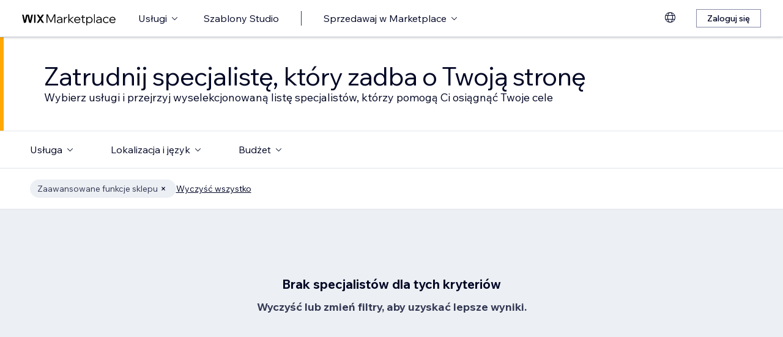

--- FILE ---
content_type: text/html; charset=utf-8
request_url: https://pl.wix.com/marketplace/hire/online-store/advanced-store-capabilities?page=86
body_size: 64982
content:
<!DOCTYPE html><html><head><meta charSet="utf-8" data-next-head=""/><meta name="viewport" content="width=device-width" data-next-head=""/><title data-next-head="">Zatrudnij dewelopera zaawansowanych stron e-commerce | Wix Marketplace - Page 86</title><link hrefLang="cs" rel="alternate" href="https://cs.wix.com/marketplace/hire/online-store/advanced-store-capabilities?page=86" data-next-head=""/><link hrefLang="da" rel="alternate" href="https://da.wix.com/marketplace/hire/online-store/advanced-store-capabilities?page=86" data-next-head=""/><link hrefLang="de" rel="alternate" href="https://de.wix.com/marketplace/hire/online-store/advanced-store-capabilities?page=86" data-next-head=""/><link hrefLang="en" rel="alternate" href="https://www.wix.com/marketplace/hire/online-store/advanced-store-capabilities?page=86" data-next-head=""/><link hrefLang="es" rel="alternate" href="https://es.wix.com/marketplace/hire/online-store/advanced-store-capabilities?page=86" data-next-head=""/><link hrefLang="fr" rel="alternate" href="https://fr.wix.com/marketplace/hire/online-store/advanced-store-capabilities?page=86" data-next-head=""/><link hrefLang="hi" rel="alternate" href="https://hi.wix.com/marketplace/hire/online-store/advanced-store-capabilities?page=86" data-next-head=""/><link hrefLang="id" rel="alternate" href="https://id.wix.com/marketplace/hire/online-store/advanced-store-capabilities?page=86" data-next-head=""/><link hrefLang="it" rel="alternate" href="https://it.wix.com/marketplace/hire/online-store/advanced-store-capabilities?page=86" data-next-head=""/><link hrefLang="ja" rel="alternate" href="https://ja.wix.com/marketplace/hire/online-store/advanced-store-capabilities?page=86" data-next-head=""/><link hrefLang="ko" rel="alternate" href="https://ko.wix.com/marketplace/hire/online-store/advanced-store-capabilities?page=86" data-next-head=""/><link hrefLang="nl" rel="alternate" href="https://nl.wix.com/marketplace/hire/online-store/advanced-store-capabilities?page=86" data-next-head=""/><link hrefLang="no" rel="alternate" href="https://no.wix.com/marketplace/hire/online-store/advanced-store-capabilities?page=86" data-next-head=""/><link hrefLang="pl" rel="alternate" href="https://pl.wix.com/marketplace/hire/online-store/advanced-store-capabilities?page=86" data-next-head=""/><link hrefLang="pt" rel="alternate" href="https://pt.wix.com/marketplace/hire/online-store/advanced-store-capabilities?page=86" data-next-head=""/><link hrefLang="ru" rel="alternate" href="https://ru.wix.com/marketplace/hire/online-store/advanced-store-capabilities?page=86" data-next-head=""/><link hrefLang="sv" rel="alternate" href="https://sv.wix.com/marketplace/hire/online-store/advanced-store-capabilities?page=86" data-next-head=""/><link hrefLang="th" rel="alternate" href="https://th.wix.com/marketplace/hire/online-store/advanced-store-capabilities?page=86" data-next-head=""/><link hrefLang="tr" rel="alternate" href="https://tr.wix.com/marketplace/hire/online-store/advanced-store-capabilities?page=86" data-next-head=""/><link hrefLang="uk" rel="alternate" href="https://uk.wix.com/marketplace/hire/online-store/advanced-store-capabilities?page=86" data-next-head=""/><link hrefLang="vi" rel="alternate" href="https://vi.wix.com/marketplace/hire/online-store/advanced-store-capabilities?page=86" data-next-head=""/><link hrefLang="zh" rel="alternate" href="https://zh.wix.com/marketplace/hire/online-store/advanced-store-capabilities?page=86" data-next-head=""/><link hrefLang="x-default" rel="alternate" href="https://www.wix.com/marketplace/hire/online-store/advanced-store-capabilities?page=86" data-next-head=""/><link rel="prev" href="https://pl.wix.com/marketplace/hire/online-store/advanced-store-capabilities?page=85" data-next-head=""/><meta name="description" content="Znajdź najlepiej ocenianych deweloperów zaawansowanych stron e-commerce. Przeglądaj profile, zobacz portfolio i wybierz najlepszego freelancera do swojego kolejnego projektu." data-next-head=""/><meta name="robots" content="index,follow" data-next-head=""/><meta property="og:url" content="https://pl.wix.com/marketplace/hire/online-store/advanced-store-capabilities?page=86" data-next-head=""/><meta property="og:type" content="website" data-next-head=""/><meta property="og:title" content="Zatrudnij dewelopera zaawansowanych stron e-commerce | Wix Marketplace" data-next-head=""/><meta property="og:description" content="Znajdź najlepiej ocenianych deweloperów zaawansowanych stron e-commerce. Przeglądaj profile, zobacz portfolio i wybierz najlepszego freelancera do swojego kolejnego projektu." data-next-head=""/><meta property="og:image" content="https://static.wixstatic.com/media/375882_750a887236d5435cad3ce1cdc20050d6~mv2.jpg" data-next-head=""/><meta name="twitter:card" content="summary_large_image" data-next-head=""/><meta property="twitter:domain" content="wix.com" data-next-head=""/><meta property="twitter:url" content="https://pl.wix.com/marketplace/hire/online-store/advanced-store-capabilities?page=86" data-next-head=""/><meta name="twitter:title" content="Zatrudnij dewelopera zaawansowanych stron e-commerce | Wix Marketplace" data-next-head=""/><meta name="twitter:description" content="Znajdź najlepiej ocenianych deweloperów zaawansowanych stron e-commerce. Przeglądaj profile, zobacz portfolio i wybierz najlepszego freelancera do swojego kolejnego projektu." data-next-head=""/><meta name="twitter:image" content="https://static.wixstatic.com/media/375882_750a887236d5435cad3ce1cdc20050d6~mv2.jpg" data-next-head=""/><link rel="canonical" href="https://pl.wix.com/marketplace/hire/online-store/advanced-store-capabilities?page=86" data-next-head=""/><link rel="icon" sizes="192x192" href="https://www.wix.com/favicon.ico" type="image/x-icon"/><link rel="apple-touch-icon" href="https://www.wix.com/favicon.ico" type="image/x-icon"/><link rel="shortcut icon" type="image/x-icon" href="https://www.wix.com/favicon.ico"/><link rel="preload" href="https://static.parastorage.com/services/partners-marketplace-nextjs/dist/_next/static/chunks/a07973afe85c6e70.css" as="style"/><link rel="stylesheet" href="https://static.parastorage.com/services/partners-marketplace-nextjs/dist/_next/static/chunks/a07973afe85c6e70.css" data-n-g=""/><link rel="preload" href="https://static.parastorage.com/services/partners-marketplace-nextjs/dist/_next/static/chunks/599c1a70f318db98.css" as="style"/><link rel="stylesheet" href="https://static.parastorage.com/services/partners-marketplace-nextjs/dist/_next/static/chunks/599c1a70f318db98.css" data-n-g=""/><link rel="preload" href="https://static.parastorage.com/services/partners-marketplace-nextjs/dist/_next/static/chunks/3727d332fe3081db.css" as="style"/><link rel="stylesheet" href="https://static.parastorage.com/services/partners-marketplace-nextjs/dist/_next/static/chunks/3727d332fe3081db.css" data-n-p=""/><link rel="preload" href="https://static.parastorage.com/services/partners-marketplace-nextjs/dist/_next/static/chunks/75b797cf0c43edea.css" as="style"/><link rel="stylesheet" href="https://static.parastorage.com/services/partners-marketplace-nextjs/dist/_next/static/chunks/75b797cf0c43edea.css" data-n-p=""/><link rel="preload" href="https://static.parastorage.com/services/partners-marketplace-nextjs/dist/_next/static/chunks/19e49b3415a518e7.css" as="style"/><link rel="stylesheet" href="https://static.parastorage.com/services/partners-marketplace-nextjs/dist/_next/static/chunks/19e49b3415a518e7.css" data-n-p=""/><noscript data-n-css=""></noscript><script defer="" nomodule="" src="https://static.parastorage.com/services/partners-marketplace-nextjs/dist/_next/static/chunks/a6dad97d9634a72d.js"></script><script src="https://static.parastorage.com/services/partners-marketplace-nextjs/dist/_next/static/chunks/cd3b729cec1212b7.js" defer=""></script><script src="https://static.parastorage.com/services/partners-marketplace-nextjs/dist/_next/static/chunks/66fde2f0d035e0c3.js" defer=""></script><script src="https://static.parastorage.com/services/partners-marketplace-nextjs/dist/_next/static/chunks/d9f04494e59c1c57.js" defer=""></script><script src="https://static.parastorage.com/services/partners-marketplace-nextjs/dist/_next/static/chunks/c077b7a085e19b78.js" defer=""></script><script src="https://static.parastorage.com/services/partners-marketplace-nextjs/dist/_next/static/chunks/98839674991eec0d.js" defer=""></script><script src="https://static.parastorage.com/services/partners-marketplace-nextjs/dist/_next/static/chunks/9323bf1ff63d4a21.js" defer=""></script><script src="https://static.parastorage.com/services/partners-marketplace-nextjs/dist/_next/static/chunks/6b600ecd2a8aaac7.js" defer=""></script><script src="https://static.parastorage.com/services/partners-marketplace-nextjs/dist/_next/static/chunks/turbopack-607b744427e8e242.js" defer=""></script><script src="https://static.parastorage.com/services/partners-marketplace-nextjs/dist/_next/static/chunks/18d6a87b8299636d.js" defer=""></script><script src="https://static.parastorage.com/services/partners-marketplace-nextjs/dist/_next/static/chunks/5654ca1d39e3077c.js" defer=""></script><script src="https://static.parastorage.com/services/partners-marketplace-nextjs/dist/_next/static/chunks/6cf842f89be7097e.js" defer=""></script><script src="https://static.parastorage.com/services/partners-marketplace-nextjs/dist/_next/static/chunks/1262c1819bfcbc45.js" defer=""></script><script src="https://static.parastorage.com/services/partners-marketplace-nextjs/dist/_next/static/chunks/0feb4221f4cae1c6.js" defer=""></script><script src="https://static.parastorage.com/services/partners-marketplace-nextjs/dist/_next/static/chunks/81134d09d606936e.js" defer=""></script><script src="https://static.parastorage.com/services/partners-marketplace-nextjs/dist/_next/static/chunks/1bc6b9fd8a6ab119.js" defer=""></script><script src="https://static.parastorage.com/services/partners-marketplace-nextjs/dist/_next/static/chunks/f5f275f98115e9b7.js" defer=""></script><script src="https://static.parastorage.com/services/partners-marketplace-nextjs/dist/_next/static/chunks/38a7c235b90ba51d.js" defer=""></script><script src="https://static.parastorage.com/services/partners-marketplace-nextjs/dist/_next/static/chunks/bbb013b38e952091.js" defer=""></script><script src="https://static.parastorage.com/services/partners-marketplace-nextjs/dist/_next/static/chunks/574428b0ecd30dec.js" defer=""></script><script src="https://static.parastorage.com/services/partners-marketplace-nextjs/dist/_next/static/chunks/fb6a504a0d07d2fe.js" defer=""></script><script src="https://static.parastorage.com/services/partners-marketplace-nextjs/dist/_next/static/chunks/a667141d2fbe11d7.js" defer=""></script><script src="https://static.parastorage.com/services/partners-marketplace-nextjs/dist/_next/static/chunks/6c97fb7dde048229.js" defer=""></script><script src="https://static.parastorage.com/services/partners-marketplace-nextjs/dist/_next/static/chunks/d9d4b09a6b56ef31.js" defer=""></script><script src="https://static.parastorage.com/services/partners-marketplace-nextjs/dist/_next/static/chunks/b9a6ec690532b1eb.js" defer=""></script><script src="https://static.parastorage.com/services/partners-marketplace-nextjs/dist/_next/static/chunks/cd43085e068a148d.js" defer=""></script><script src="https://static.parastorage.com/services/partners-marketplace-nextjs/dist/_next/static/chunks/fa1d1f815736a854.js" defer=""></script><script src="https://static.parastorage.com/services/partners-marketplace-nextjs/dist/_next/static/chunks/turbopack-7c9466b4870e1040.js" defer=""></script><script src="https://static.parastorage.com/services/partners-marketplace-nextjs/dist/_next/static/A55-MKUOB5ddBI3UrRV2M/_ssgManifest.js" defer=""></script><script src="https://static.parastorage.com/services/partners-marketplace-nextjs/dist/_next/static/A55-MKUOB5ddBI3UrRV2M/_buildManifest.js" defer=""></script></head><body><link rel="stylesheet" href="//static.parastorage.com/unpkg/@wix/wix-fonts@1.14.0/madefor.min.css"/>
<link rel="stylesheet" href="//static.parastorage.com/services/wix-studio-footer/0194070e8e341256275800c55e6e253821ead02e7020e040507be55c/app.min.css"/>
<script id="wix-studio-footer-script" defer="" src="//static.parastorage.com/services/wix-studio-footer/0194070e8e341256275800c55e6e253821ead02e7020e040507be55c/app.bundle.min.js"></script>
<script>
  window.document.getElementById('wix-studio-footer-script').onload = function () {
    var config = {"brand":"studio","language":"pl","header":false,"footer":true};
    window.WixStudioFooter.render({...config, target: document.querySelector('#WIX_STUDIO_FOOTER'), replaceTarget: true})
  };
</script>
<div id="__next"><span data-newcolorsbranding="true" class="wds_1_241_0_newColorsBranding__root wds_1_241_0_madefordisplay__madefordisplay wds_1_241_0_madefor__madefor"><div data-hook="explore-page" class="wds_1_241_0_Box__root wds_1_241_0_Box---direction-8-vertical" style="min-height:100vh;background-color:#eceff3;--wds_1_241_0_Box-gap:0"><header data-hook="marketplace-header"><div id="mph" class="MarketplaceHeader-module-scss-module__ASapoq__marketplaceHeader "><div class="MarketplaceHeader-module-scss-module__ASapoq__container"><nav class="MarketplaceHeader-module-scss-module__ASapoq__nav"><ul class="MarketplaceHeader-module-scss-module__ASapoq__navList"><li class="FormattedMarketplaceLogo-module-scss-module__6V9lfq__cell "><a href="https://www.wix.com/marketplace" aria-label="wix marketplace" data-hook="logo-link" style="height:23px;align-content:center"><svg width="154" height="23" viewBox="0 0 249 37" fill="none" xmlns="http://www.w3.org/2000/svg"><path d="M77.3361 28.075H75.4752L67.0693 10.493V30H64.663V7.06004H67.9034L76.4377 24.9628L84.972 7.06004H88.1483V30H85.7421V10.493L77.3361 28.075ZM98.2031 30.5133C97.0053 30.5133 95.9466 30.2994 95.0268 29.8717C94.1285 29.4225 93.4226 28.8236 92.9093 28.075C92.4173 27.3263 92.1714 26.4708 92.1714 25.5083C92.1714 24.396 92.4815 23.4549 93.1018 22.6849C93.7221 21.8935 94.567 21.2946 95.6364 20.8882C96.7273 20.4818 97.9572 20.2786 99.3261 20.2786H104.203V20.1182C104.203 18.792 103.775 17.7333 102.919 16.9419C102.064 16.1505 100.909 15.7548 99.4544 15.7548C98.4063 15.7548 97.4545 15.9794 96.5989 16.4285C95.7648 16.8777 95.0268 17.4873 94.3851 18.2573L92.7168 16.6531C93.5937 15.712 94.5777 14.9848 95.6685 14.4714C96.7807 13.9581 98.0427 13.7014 99.4544 13.7014C100.866 13.7014 102.096 13.9688 103.144 14.5035C104.214 15.0168 105.037 15.7441 105.615 16.6852C106.213 17.6263 106.513 18.7386 106.513 20.0219V30H104.235V27.7862C103.593 28.6418 102.748 29.3155 101.7 29.8075C100.652 30.2781 99.4865 30.5133 98.2031 30.5133ZM98.4919 28.5241C99.818 28.5241 100.994 28.214 102.021 27.5937C103.048 26.952 103.775 26.0965 104.203 25.027V22.2036H99.6469C98.2138 22.2036 97.016 22.471 96.0535 23.0057C95.1124 23.5191 94.6418 24.3319 94.6418 25.4441C94.6418 26.3852 94.9947 27.1338 95.7006 27.69C96.4064 28.2461 97.3369 28.5241 98.4919 28.5241ZM119.244 13.9581V16.2681H118.602C117.661 16.2681 116.773 16.5141 115.939 17.006C115.105 17.498 114.431 18.268 113.918 19.3161C113.405 20.3641 113.148 21.7224 113.148 23.3907V30H110.774V14.2147H113.116V17.776C113.672 16.3857 114.485 15.4018 115.554 14.8243C116.624 14.2468 117.736 13.9581 118.891 13.9581H119.244ZM124.835 30H122.461V6.89962H124.835V21.3694L133.144 14.2147H136.417L127.401 21.8186L137.315 30H133.786L124.835 22.5245V30ZM152.069 25.5083L153.737 27.0804C152.903 28.1498 151.898 28.9947 150.721 29.615C149.545 30.2139 148.197 30.5133 146.679 30.5133C145.01 30.5133 143.513 30.1497 142.187 29.4225C140.882 28.6953 139.855 27.7007 139.107 26.4387C138.358 25.1767 137.984 23.733 137.984 22.1074C137.984 20.4818 138.337 19.038 139.043 17.776C139.77 16.5141 140.764 15.5195 142.026 14.7922C143.288 14.065 144.721 13.7014 146.326 13.7014C147.866 13.7014 149.224 14.065 150.4 14.7922C151.598 15.4981 152.539 16.4713 153.224 17.7119C153.908 18.9525 154.25 20.3855 154.25 22.0111V22.9415H140.518C140.711 24.5885 141.363 25.9147 142.476 26.9199C143.609 27.9252 145.021 28.4279 146.711 28.4279C148.935 28.4279 150.721 27.4547 152.069 25.5083ZM146.326 15.7868C144.764 15.7868 143.46 16.2681 142.411 17.2306C141.385 18.1717 140.764 19.423 140.551 20.9844H151.748C151.555 19.423 150.956 18.1717 149.951 17.2306C148.946 16.2681 147.737 15.7868 146.326 15.7868ZM166.572 30H162.851C161.738 30 160.872 29.7006 160.252 29.1017C159.653 28.4814 159.353 27.6151 159.353 26.5029V16.236H156.081V14.2147H159.353V9.59466H161.728V14.2147H166.348V16.236H161.728V26.3104C161.728 27.4012 162.273 27.9466 163.364 27.9466H166.572V30ZM172.303 36.2243H169.928V14.2147H172.27V17.2627C172.827 16.1719 173.671 15.3056 174.805 14.6639C175.939 14.0222 177.19 13.7014 178.559 13.7014C180.099 13.7014 181.468 14.0757 182.666 14.8243C183.863 15.5516 184.794 16.5462 185.457 17.8081C186.141 19.0701 186.484 20.5032 186.484 22.1074C186.484 23.733 186.131 25.1767 185.425 26.4387C184.74 27.7007 183.778 28.6953 182.537 29.4225C181.318 30.1497 179.917 30.5133 178.334 30.5133C176.965 30.5133 175.757 30.246 174.709 29.7112C173.661 29.1765 172.859 28.4493 172.303 27.5295V36.2243ZM172.303 22.5886V24.642C172.709 25.7756 173.436 26.6954 174.484 27.4012C175.532 28.0857 176.73 28.4279 178.078 28.4279C179.254 28.4279 180.281 28.1605 181.158 27.6258C182.035 27.0697 182.719 26.3211 183.211 25.3799C183.724 24.4174 183.981 23.3266 183.981 22.1074C183.981 20.8882 183.735 19.808 183.243 18.8669C182.773 17.9044 182.11 17.1558 181.254 16.621C180.398 16.0649 179.404 15.7868 178.27 15.7868C177.115 15.7868 176.088 16.0756 175.19 16.6531C174.292 17.2306 173.586 18.0327 173.073 19.0594C172.559 20.0647 172.303 21.2411 172.303 22.5886ZM192.606 30H190.231V6.89962H192.606V30ZM202.162 30.5133C200.965 30.5133 199.906 30.2994 198.986 29.8717C198.088 29.4225 197.382 28.8236 196.869 28.075C196.377 27.3263 196.131 26.4708 196.131 25.5083C196.131 24.396 196.441 23.4549 197.061 22.6849C197.681 21.8935 198.526 21.2946 199.596 20.8882C200.687 20.4818 201.916 20.2786 203.285 20.2786H208.162V20.1182C208.162 18.792 207.734 17.7333 206.879 16.9419C206.023 16.1505 204.868 15.7548 203.414 15.7548C202.366 15.7548 201.414 15.9794 200.558 16.4285C199.724 16.8777 198.986 17.4873 198.344 18.2573L196.676 16.6531C197.553 15.712 198.537 14.9848 199.628 14.4714C200.74 13.9581 202.002 13.7014 203.414 13.7014C204.825 13.7014 206.055 13.9688 207.103 14.5035C208.173 15.0168 208.996 15.7441 209.574 16.6852C210.173 17.6263 210.472 18.7386 210.472 20.0219V30H208.194V27.7862C207.552 28.6418 206.708 29.3155 205.66 29.8075C204.611 30.2781 203.446 30.5133 202.162 30.5133ZM202.451 28.5241C203.777 28.5241 204.954 28.214 205.98 27.5937C207.007 26.952 207.734 26.0965 208.162 25.027V22.2036H203.606C202.173 22.2036 200.975 22.471 200.013 23.0057C199.072 23.5191 198.601 24.3319 198.601 25.4441C198.601 26.3852 198.954 27.1338 199.66 27.69C200.366 28.2461 201.296 28.5241 202.451 28.5241ZM227.085 25.8933L228.786 27.4654C228.058 28.4065 227.139 29.1551 226.026 29.7112C224.936 30.246 223.695 30.5133 222.305 30.5133C220.701 30.5133 219.267 30.1497 218.006 29.4225C216.765 28.6953 215.781 27.7007 215.054 26.4387C214.348 25.1767 213.995 23.733 213.995 22.1074C213.995 20.4818 214.348 19.038 215.054 17.776C215.781 16.5141 216.776 15.5195 218.038 14.7922C219.3 14.065 220.733 13.7014 222.337 13.7014C223.727 13.7014 224.968 13.9795 226.059 14.5356C227.149 15.0703 228.058 15.8082 228.786 16.7494L227.085 18.3215C226.572 17.5515 225.93 16.9419 225.16 16.4927C224.39 16.0221 223.449 15.7868 222.337 15.7868C221.182 15.7868 220.166 16.0542 219.289 16.5889C218.412 17.1237 217.727 17.8723 217.236 18.8348C216.744 19.7759 216.498 20.8668 216.498 22.1074C216.498 23.3479 216.744 24.4495 217.236 25.412C217.727 26.3531 218.412 27.0911 219.289 27.6258C220.166 28.1605 221.182 28.4279 222.337 28.4279C223.449 28.4279 224.39 28.2033 225.16 27.7541C225.93 27.2836 226.572 26.6633 227.085 25.8933ZM244.936 25.5083L246.605 27.0804C245.771 28.1498 244.765 28.9947 243.589 29.615C242.412 30.2139 241.065 30.5133 239.546 30.5133C237.878 30.5133 236.381 30.1497 235.055 29.4225C233.75 28.6953 232.723 27.7007 231.975 26.4387C231.226 25.1767 230.852 23.733 230.852 22.1074C230.852 20.4818 231.205 19.038 231.91 17.776C232.638 16.5141 233.632 15.5195 234.894 14.7922C236.156 14.065 237.589 13.7014 239.193 13.7014C240.733 13.7014 242.092 14.065 243.268 14.7922C244.466 15.4981 245.407 16.4713 246.091 17.7119C246.776 18.9525 247.118 20.3855 247.118 22.0111V22.9415H233.386C233.579 24.5885 234.231 25.9147 235.343 26.9199C236.477 27.9252 237.889 28.4279 239.578 28.4279C241.803 28.4279 243.589 27.4547 244.936 25.5083ZM239.193 15.7868C237.632 15.7868 236.327 16.2681 235.279 17.2306C234.252 18.1717 233.632 19.423 233.418 20.9844H244.616C244.423 19.423 243.824 18.1717 242.819 17.2306C241.814 16.2681 240.605 15.7868 239.193 15.7868Z" fill="black"></path><g clip-path="url(#clip0_108_15)"><mask id="mask0_108_15" style="mask-type:luminance" maskUnits="userSpaceOnUse" x="0" y="7" width="59" height="24"><path d="M58.5586 7H0V30.3H58.5586V7Z" fill="white"></path></mask><g mask="url(#mask0_108_15)"><path d="M58.5572 6.99994H55.3226C54.4253 6.99994 53.5864 7.45659 53.0827 8.22027L48.7566 14.7786C48.6415 14.9525 48.3918 14.9525 48.2763 14.7786L43.9506 8.22027C43.4476 7.45659 42.608 6.99994 41.7107 6.99994H38.4761L46.182 18.6825L38.5186 30.3H41.7532C42.6505 30.3 43.4894 29.8433 43.9931 29.0796L48.2763 22.5864C48.3918 22.4125 48.6415 22.4125 48.7566 22.5864L53.0398 29.0796C53.5428 29.8433 54.3828 30.3 55.2801 30.3H58.5147L50.8509 18.6825L58.5572 6.99994Z" fill="black"></path><path d="M31.821 9.38328V30.3H33.367C34.6482 30.3 35.6864 29.2331 35.6864 27.9166V6.99994H34.1404C32.8592 6.99994 31.821 8.06676 31.821 9.38328Z" fill="black"></path><path d="M28.9877 7.00003H27.6119C26.0972 7.00003 24.7848 8.07657 24.4492 9.59421L21.3714 23.4988L18.6777 10.5192C18.1793 8.12029 15.7843 6.50257 13.3335 7.19824C11.7725 7.64129 10.6151 8.99667 10.2776 10.6241L7.61116 23.4813L4.53915 9.59518C4.20254 8.07754 2.89015 7.00003 1.37541 7.00003H0.000610352L5.1566 30.2991H7.11005C8.8829 30.2991 10.4147 29.0253 10.7844 27.2434L14.0805 11.347C14.1211 11.1497 14.2932 11.0069 14.4889 11.0069C14.6847 11.0069 14.8568 11.1497 14.8974 11.347L18.1964 27.2444C18.5661 29.0263 20.0978 30.2991 21.8707 30.2991H23.8308L28.9877 7.00003Z" fill="black"></path></g></g><defs><clipPath id="clip0_108_15"><rect width="58.8048" height="23.3" fill="white" transform="translate(0 7)"></rect></clipPath></defs></svg></a></li><li class="MarketplaceHeader-module-scss-module__ASapoq__cell MarketplaceHeader-module-scss-module__ASapoq__desktop"><button data-hook="services-link" id="mph-services-link" data-skin="dark" data-size="medium" data-weight="thin" data-underline="none" class="wds_1_241_0_ButtonCore__root wds_1_241_0_Focusable__root wds_1_241_0_TextButton__root wds_1_241_0_TextButton---skin-4-dark wds_1_241_0_TextButton---underline-4-none wds_1_241_0_TextButton---weight-4-thin wds_1_241_0_TextButton---size-6-medium" type="button" tabindex="0" aria-disabled="false"><span class="wds_1_241_0_ButtonCore__content">Usługi</span><svg viewBox="0 0 24 24" fill="currentColor" width="24" height="24" class="wds_1_241_0_ButtonCore__suffix" data-hook="suffix-icon"><path d="M8.14644661,10.1464466 C8.34170876,9.95118446 8.65829124,9.95118446 8.85355339,10.1464466 L12.4989857,13.7981758 L16.1502401,10.1464466 C16.3455022,9.95118446 16.6620847,9.95118446 16.8573469,10.1464466 C17.052609,10.3417088 17.052609,10.6582912 16.8573469,10.8535534 L12.4989857,15.2123894 L8.14644661,10.8535534 C7.95118446,10.6582912 7.95118446,10.3417088 8.14644661,10.1464466 Z"></path></svg></button></li><li class="MarketplaceHeader-module-scss-module__ASapoq__cell MarketplaceHeader-module-scss-module__ASapoq__desktop"><a data-hook="studio-templates-link" data-skin="dark" data-size="medium" data-weight="thin" data-underline="none" class="wds_1_241_0_ButtonCore__root wds_1_241_0_Focusable__root wds_1_241_0_TextButton__root wds_1_241_0_TextButton---skin-4-dark wds_1_241_0_TextButton---underline-4-none wds_1_241_0_TextButton---weight-4-thin wds_1_241_0_TextButton---size-6-medium" type="button" href="https://pl.wix.com/marketplace/templates?entry=marketplace_header&amp;origin=explore" tabindex="0" aria-disabled="false"><span class="wds_1_241_0_ButtonCore__content">Szablony Studio</span></a></li><li class="MarketplaceHeader-module-scss-module__ASapoq__cell MarketplaceHeader-module-scss-module__ASapoq__desktop"><div class="wds_1_241_0_Box__root wds_1_241_0_Box---direction-10-horizontal" style="height:24px;--wds_1_241_0_Box-gap:0"><hr class="wds_1_241_0_Divider__root wds_1_241_0_Divider---direction-8-vertical wds_1_241_0_Divider---skin-4-dark"/></div></li><li class="MarketplaceHeader-module-scss-module__ASapoq__cell MarketplaceHeader-module-scss-module__ASapoq__desktop"><div data-hook="sell-in-marketplace-dropdown" data-popover-root="true" data-list-type="action" class="wds_1_241_0_PopoverNext__root wds_1_241_0_DropdownBase__root wds_1_241_0_DropdownBase--withWidth wds_1_241_0_PopoverMenu__root"><div data-hook="sell-in-marketplace-dropdown-trigger" class="wds_1_241_0_PopoverNextTrigger__root wds_1_241_0_DropdownBase__trigger" aria-expanded="false" aria-haspopup="dialog"><button data-hook="sell-in-marketplace-button" aria-haspopup="menu" aria-expanded="false" data-skin="dark" data-size="medium" data-weight="thin" data-underline="none" class="wds_1_241_0_ButtonCore__root wds_1_241_0_Focusable__root wds_1_241_0_TextButton__root wds_1_241_0_TextButton---skin-4-dark wds_1_241_0_TextButton---underline-4-none wds_1_241_0_TextButton---weight-4-thin wds_1_241_0_TextButton---size-6-medium" type="button" tabindex="0" aria-disabled="false"><span class="wds_1_241_0_ButtonCore__content">Sprzedawaj w Marketplace</span><svg viewBox="0 0 24 24" fill="currentColor" width="24" height="24" class="wds_1_241_0_ButtonCore__suffix" data-hook="suffix-icon"><path d="M8.14644661,10.1464466 C8.34170876,9.95118446 8.65829124,9.95118446 8.85355339,10.1464466 L12.4989857,13.7981758 L16.1502401,10.1464466 C16.3455022,9.95118446 16.6620847,9.95118446 16.8573469,10.1464466 C17.052609,10.3417088 17.052609,10.6582912 16.8573469,10.8535534 L12.4989857,15.2123894 L8.14644661,10.8535534 C7.95118446,10.6582912 7.95118446,10.3417088 8.14644661,10.1464466 Z"></path></svg></button></div></div></li><li class="MarketplaceHeader-module-scss-module__ASapoq__cell MarketplaceHeader-module-scss-module__ASapoq__desktop MarketplaceHeader-module-scss-module__ASapoq__right MarketplaceHeader-module-scss-module__ASapoq__last"><div data-height="12px" data-width="72px" data-skin="light"><div class="wds_1_241_0_Box__root wds_1_241_0_Box---direction-10-horizontal wds_1_241_0_SkeletonRectangle__root wds_1_241_0_SkeletonRectangle---skin-5-light" style="width:72px;height:12px;--wds_1_241_0_Box-gap:0"></div></div></li><li class="MarketplaceHeader-module-scss-module__ASapoq__cell MarketplaceHeader-module-scss-module__ASapoq__mobile MarketplaceHeader-module-scss-module__ASapoq__right"><button aria-label="otwórz menu" data-hook="mobile-menu" class="MarketplaceHeader-module-scss-module__ASapoq__mobileButton"><svg viewBox="0 0 24 24" fill="currentColor" width="24" height="24"><path d="M20,17 L20,18 L4,18 L4,17 L20,17 Z M20,12 L20,13 L4,13 L4,12 L20,12 Z M20,7 L20,8 L4,8 L4,7 L20,7 Z"></path></svg></button></li></ul><div id="mph-popover-container" data-hook="mph-popover-container" class="DesktopMenuPopover-module-scss-module__uMgnhq__desktopMenu"><div id="mph-popover-overlay" class="DesktopMenuPopover-module-scss-module__uMgnhq__popoverOverlay "><div id="mph-popover" data-hook="mph-popover"><div class="DesktopMenuPopover-module-scss-module__uMgnhq__popoverContent "><div id="mph-popover-inner-content" class="DesktopMenuPopover-module-scss-module__uMgnhq__popoverInnerContent" tabindex="0" role="list"><div class="CategoryContainer-module-scss-module__-n8PkG__categoryContainer"><div class="CategoryContainer-module-scss-module__-n8PkG__category" role="listitem"><a class="CategoryContainer-module-scss-module__-n8PkG__categoryLink" href="https://pl.wix.com/marketplace/hire/web-design" data-hook="category-link-webdesign">Projektowanie stron www</a></div></div><div class="CategoryContainer-module-scss-module__-n8PkG__categoryContainer"><div class="CategoryContainer-module-scss-module__-n8PkG__category" role="listitem"><a class="CategoryContainer-module-scss-module__-n8PkG__categoryLink" href="https://pl.wix.com/marketplace/hire/online-store" data-hook="category-link-onlinestore">Sklep internetowy</a></div></div><div class="CategoryContainer-module-scss-module__-n8PkG__categoryContainer"><div class="CategoryContainer-module-scss-module__-n8PkG__category" role="listitem"><a class="CategoryContainer-module-scss-module__-n8PkG__categoryLink" href="https://pl.wix.com/marketplace/hire/web-developer" data-hook="category-link-webdev">Tworzenie stron www</a></div></div><div class="CategoryContainer-module-scss-module__-n8PkG__categoryContainer"><div class="CategoryContainer-module-scss-module__-n8PkG__category" role="listitem"><a class="CategoryContainer-module-scss-module__-n8PkG__categoryLink" href="https://pl.wix.com/marketplace/hire/marketing-promoting" data-hook="category-link-marketingandpromoting">Marketing i promocja</a></div></div><div class="CategoryContainer-module-scss-module__-n8PkG__categoryContainer"><div class="CategoryContainer-module-scss-module__-n8PkG__category" role="listitem"><a class="CategoryContainer-module-scss-module__-n8PkG__categoryLink" href="https://pl.wix.com/marketplace/hire/graphic-designer" data-hook="category-link-graphicdesign">Grafika komputerowa</a></div></div><div class="CategoryContainer-module-scss-module__-n8PkG__categoryContainer"><div class="CategoryContainer-module-scss-module__-n8PkG__category" role="listitem"><a class="CategoryContainer-module-scss-module__-n8PkG__categoryLink" href="https://pl.wix.com/marketplace/hire/small-tasks" data-hook="category-link-smalltasks">Konfiguracja stron i inne zadania</a></div></div></div></div></div></div><div class="DesktopMenuPopover-module-scss-module__uMgnhq__popoverArrow " style="left:380px"></div></div></nav></div><div role="list" data-hook="mobile-menu-container" class="MarketplaceHeader-module-scss-module__ASapoq__mobileMenu "><div class="wds_1_241_0_Box__root wds_1_241_0_Box---direction-10-horizontal CategoryLinkAccordion-module-scss-module__O4t0zq__accordionContainer" style="margin:calc(0 * var(--wds-space-100, 6px)) -24px;--wds_1_241_0_Box-gap:0;display:block"><div data-hook="category-link-accordion" class="wds_1_241_0_Accordion__accordion" data-transition-speed="medium" data-horizontal-padding="none" data-skin="light"><div data-hook="accordion-item" class="wds_1_241_0_AccordionItem__root wds_1_241_0_AccordionItem---skin-5-light wds_1_241_0_AccordionItem--hideShadow wds_1_241_0_AccordionItem---size-5-small wds_1_241_0_AccordionItem---horizontalPadding-4-none wds_1_241_0_AccordionItem--last wds_1_241_0_AccordionItem---titleSize-6-medium wds_1_241_0_Accordion__item wds_1_241_0_Accordion--last"><div class="wds_1_241_0_AccordionItem__header wds_1_241_0_AccordionItem---size-5-small" data-hook="header"><div class="wds_1_241_0_AccordionItem__titleWrapper"><div data-hook="titleContainer"><div class="wds_1_241_0_Box__root wds_1_241_0_Box---direction-10-horizontal" style="padding-left:calc(var(--wds-space-100, 6px) * 4);--wds_1_241_0_Box-gap:0;display:block"><span data-mask="false" class="wds_1_241_0_Text__root wds_1_241_0_Text---size-6-medium wds_1_241_0_Text---skin-8-standard wds_1_241_0_Text---weight-6-normal wds_1_241_0_Text---list-style-9-checkmark wds_1_241_0_Text---overflow-wrap-6-normal" data-size="medium" data-secondary="false" data-skin="standard" data-light="false" data-weight="normal" data-widows="false" data-list-style="checkmark" data-overflow-wrap="normal">Usługi</span></div></div></div><div class="wds_1_241_0_AccordionItem__iconsContainer"><div data-hook="accordion-toggle-button"><div class="wds_1_241_0_Box__root wds_1_241_0_Box---direction-10-horizontal" style="padding-right:calc(var(--wds-space-100, 6px) * 4);--wds_1_241_0_Box-gap:0"><button data-skin="dark" data-underline="none" data-size="medium" class="wds_1_241_0_ButtonCore__root wds_1_241_0_Focusable__root wds_1_241_0_TextButton__root wds_1_241_0_TextButton---skin-4-dark wds_1_241_0_TextButton---underline-4-none wds_1_241_0_TextButton---size-6-medium" type="button" tabindex="0" aria-disabled="false"><span class="wds_1_241_0_ButtonCore__content"><svg viewBox="0 0 24 24" fill="currentColor" width="24" height="24"><path d="M8.14644661,10.1464466 C8.34170876,9.95118446 8.65829124,9.95118446 8.85355339,10.1464466 L12.4989857,13.7981758 L16.1502401,10.1464466 C16.3455022,9.95118446 16.6620847,9.95118446 16.8573469,10.1464466 C17.052609,10.3417088 17.052609,10.6582912 16.8573469,10.8535534 L12.4989857,15.2123894 L8.14644661,10.8535534 C7.95118446,10.6582912 7.95118446,10.3417088 8.14644661,10.1464466 Z"></path></svg></span></button></div></div></div></div><div id="react-collapsed-panel-undefined" aria-hidden="true" style="box-sizing:border-box;display:block;height:0px;overflow:hidden"></div></div></div></div><div class="MobileScreens-module-scss-module__kEQb3a__linkWrapper" role="listitem"><a data-hook="studio-templates-link" data-skin="dark" data-size="medium" data-weight="normal" data-underline="none" class="wds_1_241_0_ButtonCore__root wds_1_241_0_Focusable__root wds_1_241_0_TextButton__root wds_1_241_0_TextButton---skin-4-dark wds_1_241_0_TextButton---underline-4-none wds_1_241_0_TextButton---weight-6-normal wds_1_241_0_TextButton---size-6-medium" type="button" href="https://pl.wix.com/marketplace/templates?entry=marketplace_header&amp;origin=explore" tabindex="0" aria-disabled="false"><span class="wds_1_241_0_ButtonCore__content">Szablony Studio</span></a></div><div class="MobileScreens-module-scss-module__kEQb3a__divider"></div><div class="wds_1_241_0_Box__root wds_1_241_0_Box---direction-10-horizontal SellInMarketplaceLinkAccordion-module-scss-module__32XZPq__accordionContainer" style="margin:calc(0 * var(--wds-space-100, 6px)) -24px;--wds_1_241_0_Box-gap:0;display:block"><div data-hook="sell-in-marketplace-link-accordion" class="wds_1_241_0_Accordion__accordion" data-transition-speed="medium" data-horizontal-padding="none" data-skin="light"><div data-hook="accordion-item" class="wds_1_241_0_AccordionItem__root wds_1_241_0_AccordionItem---skin-5-light wds_1_241_0_AccordionItem--hideShadow wds_1_241_0_AccordionItem---size-5-small wds_1_241_0_AccordionItem---horizontalPadding-4-none wds_1_241_0_AccordionItem--last wds_1_241_0_AccordionItem---titleSize-6-medium wds_1_241_0_Accordion__item wds_1_241_0_Accordion--last"><div class="wds_1_241_0_AccordionItem__header wds_1_241_0_AccordionItem---size-5-small" data-hook="header"><div class="wds_1_241_0_AccordionItem__titleWrapper"><div data-hook="titleContainer"><div class="wds_1_241_0_Box__root wds_1_241_0_Box---direction-10-horizontal" style="padding-left:calc(var(--wds-space-100, 6px) * 4);--wds_1_241_0_Box-gap:0;display:block"><span data-mask="false" class="wds_1_241_0_Text__root wds_1_241_0_Text---size-6-medium wds_1_241_0_Text---skin-8-standard wds_1_241_0_Text---weight-6-normal wds_1_241_0_Text---list-style-9-checkmark wds_1_241_0_Text---overflow-wrap-6-normal" data-size="medium" data-secondary="false" data-skin="standard" data-light="false" data-weight="normal" data-widows="false" data-list-style="checkmark" data-overflow-wrap="normal">Sprzedawaj w Marketplace</span></div></div></div><div class="wds_1_241_0_AccordionItem__iconsContainer"><div data-hook="accordion-toggle-button"><div class="wds_1_241_0_Box__root wds_1_241_0_Box---direction-10-horizontal" style="padding-right:calc(var(--wds-space-100, 6px) * 4);--wds_1_241_0_Box-gap:0"><button data-skin="dark" data-underline="none" data-size="medium" class="wds_1_241_0_ButtonCore__root wds_1_241_0_Focusable__root wds_1_241_0_TextButton__root wds_1_241_0_TextButton---skin-4-dark wds_1_241_0_TextButton---underline-4-none wds_1_241_0_TextButton---size-6-medium" type="button" tabindex="0" aria-disabled="false"><span class="wds_1_241_0_ButtonCore__content"><svg viewBox="0 0 24 24" fill="currentColor" width="24" height="24"><path d="M8.14644661,10.1464466 C8.34170876,9.95118446 8.65829124,9.95118446 8.85355339,10.1464466 L12.4989857,13.7981758 L16.1502401,10.1464466 C16.3455022,9.95118446 16.6620847,9.95118446 16.8573469,10.1464466 C17.052609,10.3417088 17.052609,10.6582912 16.8573469,10.8535534 L12.4989857,15.2123894 L8.14644661,10.8535534 C7.95118446,10.6582912 7.95118446,10.3417088 8.14644661,10.1464466 Z"></path></svg></span></button></div></div></div></div><div id="react-collapsed-panel-undefined" aria-hidden="true" style="box-sizing:border-box;display:block;height:0px;overflow:hidden"></div></div></div></div><div class="MobileScreens-module-scss-module__kEQb3a__divider"></div><div class="MobileScreens-module-scss-module__kEQb3a__linkWrapper" role="listitem"><button data-hook="language-selector-link" data-skin="dark" data-weight="normal" data-underline="none" data-size="medium" class="wds_1_241_0_ButtonCore__root wds_1_241_0_Focusable__root wds_1_241_0_TextButton__root wds_1_241_0_TextButton---skin-4-dark wds_1_241_0_TextButton---underline-4-none wds_1_241_0_TextButton---weight-6-normal wds_1_241_0_TextButton---size-6-medium MobileScreens-module-scss-module__kEQb3a__mobileMenuTextButton" type="button" tabindex="0" aria-disabled="false"><span class="wds_1_241_0_ButtonCore__content"><div class="wds_1_241_0_Box__root wds_1_241_0_Box---direction-10-horizontal" style="--wds_1_241_0_Box-gap:0"><div class="wds_1_241_0_Box__root wds_1_241_0_Box---direction-10-horizontal" style="padding-right:calc(var(--wds-space-100, 6px) * 1);--wds_1_241_0_Box-gap:0"><svg viewBox="0 0 24 24" fill="currentColor" width="24" height="24"><path d="M4.42676427,15 L7.19778729,15 C7.069206,14.209578 7,13.3700549 7,12.5 C7,11.6299451 7.069206,10.790422 7.19778729,10 L4.42676427,10 C4.15038555,10.7819473 4,11.6234114 4,12.5 C4,13.3765886 4.15038555,14.2180527 4.42676427,15 Z M4.86504659,16 C5.7403587,17.6558985 7.21741102,18.9446239 9.0050441,19.5750165 C8.30729857,18.6953657 7.74701714,17.4572396 7.39797964,16 L4.86504659,16 Z M18.5732357,15 C18.8496144,14.2180527 19,13.3765886 19,12.5 C19,11.6234114 18.8496144,10.7819473 18.5732357,10 L15.8022127,10 C15.930794,10.790422 16,11.6299451 16,12.5 C16,13.3700549 15.930794,14.209578 15.8022127,15 L18.5732357,15 Z M18.1349534,16 L15.6020204,16 C15.2529829,17.4572396 14.6927014,18.6953657 13.9949559,19.5750165 C15.782589,18.9446239 17.2596413,17.6558985 18.1349534,16 Z M8.21230689,15 L14.7876931,15 C14.9240019,14.2216581 15,13.3811544 15,12.5 C15,11.6188456 14.9240019,10.7783419 14.7876931,10 L8.21230689,10 C8.07599807,10.7783419 8,11.6188456 8,12.5 C8,13.3811544 8.07599807,14.2216581 8.21230689,15 Z M8.42865778,16 C9.05255412,18.3998027 10.270949,20 11.5,20 C12.729051,20 13.9474459,18.3998027 14.5713422,16 L8.42865778,16 Z M4.86504659,9 L7.39797964,9 C7.74701714,7.54276045 8.30729857,6.30463431 9.0050441,5.42498347 C7.21741102,6.05537614 5.7403587,7.34410146 4.86504659,9 Z M18.1349534,9 C17.2596413,7.34410146 15.782589,6.05537614 13.9949559,5.42498347 C14.6927014,6.30463431 15.2529829,7.54276045 15.6020204,9 L18.1349534,9 Z M8.42865778,9 L14.5713422,9 C13.9474459,6.60019727 12.729051,5 11.5,5 C10.270949,5 9.05255412,6.60019727 8.42865778,9 Z M11.5,21 C6.80557963,21 3,17.1944204 3,12.5 C3,7.80557963 6.80557963,4 11.5,4 C16.1944204,4 20,7.80557963 20,12.5 C20,17.1944204 16.1944204,21 11.5,21 Z"></path></svg></div>Polski</div></span><svg viewBox="0 0 24 24" fill="currentColor" width="24" height="24" class="wds_1_241_0_ButtonCore__suffix" data-hook="suffix-icon"><path d="M9.14644661,8.14512634 C9.34170876,7.9498642 9.65829124,7.9498642 9.85355339,8.14512634 L14.206596,12.5 L9.85355339,16.8536987 C9.65829124,17.0489609 9.34170876,17.0489609 9.14644661,16.8536987 C8.95118446,16.6584366 8.95118446,16.3418541 9.14644661,16.1465919 L12.7923824,12.5 L9.14644661,8.85223312 C8.95118446,8.65697098 8.95118446,8.34038849 9.14644661,8.14512634 Z"></path></svg></button></div><div class="MobileScreens-module-scss-module__kEQb3a__divider"></div><div class="MobileScreens-module-scss-module__kEQb3a__linkWrapper" role="listitem"><a data-hook="contactSupport-link" data-weight="normal" data-skin="dark" data-underline="none" data-size="medium" class="wds_1_241_0_ButtonCore__root wds_1_241_0_Focusable__root wds_1_241_0_TextButton__root wds_1_241_0_TextButton---skin-4-dark wds_1_241_0_TextButton---underline-4-none wds_1_241_0_TextButton---weight-6-normal wds_1_241_0_TextButton---size-6-medium" type="button" href="https://www.wix.com/contact" tabindex="0" aria-disabled="false"><span class="wds_1_241_0_ButtonCore__content">Skontaktuj się z pomocą</span></a></div><div class="MobileScreens-module-scss-module__kEQb3a__linkWrapper" role="listitem"><a data-hook="wix-link" data-weight="normal" data-skin="dark" data-underline="none" data-size="medium" class="wds_1_241_0_ButtonCore__root wds_1_241_0_Focusable__root wds_1_241_0_TextButton__root wds_1_241_0_TextButton---skin-4-dark wds_1_241_0_TextButton---underline-4-none wds_1_241_0_TextButton---weight-6-normal wds_1_241_0_TextButton---size-6-medium" type="button" href="https://www.wix.com" tabindex="0" aria-disabled="false"><span class="wds_1_241_0_ButtonCore__content">Przejdź na Wix.com</span></a></div><div class="MobileScreens-module-scss-module__kEQb3a__mobileMenuStickBottom"><div class="MobileScreens-module-scss-module__kEQb3a__topGradient"></div><div class="MobileScreens-module-scss-module__kEQb3a__content"><div class="MobileScreens-module-scss-module__kEQb3a__divider"></div><div class="MobileScreens-module-scss-module__kEQb3a__buttons"><button data-hook="login-btn" aria-label="Zaloguj się" data-skin="standard" data-priority="secondary" data-size="large" class="wds_1_241_0_ButtonCore__root wds_1_241_0_Focusable__root wds_1_241_0_Button__root wds_1_241_0_Button---skin-8-standard wds_1_241_0_Button---priority-9-secondary wds_1_241_0_Button---size-5-large" type="button" tabindex="0"><span class="wds_1_241_0_ButtonCore__content">Zaloguj się</span></button></div></div></div></div></div></header><div class="Explore-module-scss-module__YYfIeq__topTitleWrapper"><div data-hook="header-banner-container" class="wds_1_241_0_Box__root wds_1_241_0_Box---direction-8-vertical HeaderBanner-module-scss-module__VlrOuq__bannerWrapper Explore-module-scss-module__YYfIeq__bannerWrapperBoxShadowOrange" style="--wds_1_241_0_Box-gap:0"><div class="wds_1_241_0_Box__root wds_1_241_0_Box---direction-8-vertical HeaderBanner-module-scss-module__VlrOuq__textWrapper" style="--wds_1_241_0_Box-gap:0"><h1 data-hook="explore-page-banner-title" class="wds_1_241_0_Heading__root wds_1_241_0_Heading---appearance-2-H1 wds_1_241_0_Heading--newColorsBranding" data-light="false" data-mask="false"><span data-mask="false" class="wds_1_241_0_Text__root wds_1_241_0_Text---size-6-medium wds_1_241_0_Text---skin-8-standard wds_1_241_0_Text---weight-4-thin wds_1_241_0_Text---list-style-9-checkmark wds_1_241_0_Text---overflow-wrap-6-normal" data-size="medium" data-secondary="false" data-skin="standard" data-light="false" data-weight="thin" data-widows="false" data-list-style="checkmark" data-overflow-wrap="normal">Zatrudnij specjalistę, który zadba o Twoją stronę</span></h1><span data-hook="header-banner-subtitle" data-mask="false" class="wds_1_241_0_Text__root wds_1_241_0_Text---size-6-medium wds_1_241_0_Text---skin-8-standard wds_1_241_0_Text---weight-4-thin wds_1_241_0_Text---list-style-9-checkmark wds_1_241_0_Text---overflow-wrap-6-normal HeaderBanner-module-scss-module__VlrOuq__subtitle" data-size="medium" data-secondary="false" data-skin="standard" data-light="false" data-weight="thin" data-widows="false" data-list-style="checkmark" data-overflow-wrap="normal">Wybierz usługi i przejrzyj wyselekcjonowaną listę specjalistów, którzy pomogą Ci osiągnąć Twoje cele</span></div></div></div><div class="Explore-module-scss-module__YYfIeq__stickyNav"><div class="wds_1_241_0_Box__root wds_1_241_0_Box---direction-8-vertical" style="background-color:#fff;--wds_1_241_0_Box-gap:0"><div><div class="Explore-module-scss-module__YYfIeq__innerNav" data-hook="filters"><div class="wds_1_241_0_Box__root wds_1_241_0_Box---direction-10-horizontal" style="margin-top:18px;margin-bottom:18px;--wds_1_241_0_Box-gap:0"><div style="margin-left:0px;margin-right:55px"><div data-hook="services-panel"><div data-hook="services-popover" data-content-hook="popover-content-services-popover-0" class="wds_1_241_0_Popover__root wds_1_241_0_Popover---skin-5-light" data-zindex="3"><div class="wds_1_241_0_Popover__element" data-hook="popover-element"><button data-hook="services-popover-element" data-skin="dark" data-underline="none" data-size="medium" class="wds_1_241_0_ButtonCore__root wds_1_241_0_Focusable__root wds_1_241_0_TextButton__root wds_1_241_0_TextButton---skin-4-dark wds_1_241_0_TextButton---underline-4-none wds_1_241_0_TextButton---size-6-medium" type="button" tabindex="0" aria-disabled="false"><span class="wds_1_241_0_ButtonCore__content">Usługa</span><svg viewBox="0 0 24 24" fill="currentColor" width="24" height="24" class="wds_1_241_0_ButtonCore__suffix" data-hook="suffix-icon"><path d="M8.14644661,10.1464466 C8.34170876,9.95118446 8.65829124,9.95118446 8.85355339,10.1464466 L12.4989857,13.7981758 L16.1502401,10.1464466 C16.3455022,9.95118446 16.6620847,9.95118446 16.8573469,10.1464466 C17.052609,10.3417088 17.052609,10.6582912 16.8573469,10.8535534 L12.4989857,15.2123894 L8.14644661,10.8535534 C7.95118446,10.6582912 7.95118446,10.3417088 8.14644661,10.1464466 Z"></path></svg></button></div></div></div></div><div style="margin-right:55px"><div data-hook="professional-details-popover" data-content-hook="popover-content-professional-details-popover-0" class="wds_1_241_0_Popover__root wds_1_241_0_Popover---skin-5-light" data-zindex="3"><div class="wds_1_241_0_Popover__element" data-hook="popover-element"><button data-hook="professional-details-popover-element" data-skin="dark" data-underline="none" data-size="medium" class="wds_1_241_0_ButtonCore__root wds_1_241_0_Focusable__root wds_1_241_0_TextButton__root wds_1_241_0_TextButton---skin-4-dark wds_1_241_0_TextButton---underline-4-none wds_1_241_0_TextButton---size-6-medium" type="button" tabindex="0" aria-disabled="false"><span class="wds_1_241_0_ButtonCore__content">Lokalizacja i język</span><svg viewBox="0 0 24 24" fill="currentColor" width="24" height="24" class="wds_1_241_0_ButtonCore__suffix" data-hook="suffix-icon"><path d="M8.14644661,10.1464466 C8.34170876,9.95118446 8.65829124,9.95118446 8.85355339,10.1464466 L12.4989857,13.7981758 L16.1502401,10.1464466 C16.3455022,9.95118446 16.6620847,9.95118446 16.8573469,10.1464466 C17.052609,10.3417088 17.052609,10.6582912 16.8573469,10.8535534 L12.4989857,15.2123894 L8.14644661,10.8535534 C7.95118446,10.6582912 7.95118446,10.3417088 8.14644661,10.1464466 Z"></path></svg></button></div></div></div><div><div data-hook="budget-popover" data-content-hook="popover-content-budget-popover-0" class="wds_1_241_0_Popover__root wds_1_241_0_Popover---skin-5-light" data-zindex="3"><div class="wds_1_241_0_Popover__element" data-hook="popover-element"><button data-hook="budget-popover-element" data-skin="dark" data-underline="none" data-size="medium" class="wds_1_241_0_ButtonCore__root wds_1_241_0_Focusable__root wds_1_241_0_TextButton__root wds_1_241_0_TextButton---skin-4-dark wds_1_241_0_TextButton---underline-4-none wds_1_241_0_TextButton---size-6-medium" type="button" tabindex="0" aria-disabled="false"><span class="wds_1_241_0_ButtonCore__content">Budżet</span><svg viewBox="0 0 24 24" fill="currentColor" width="24" height="24" class="wds_1_241_0_ButtonCore__suffix" data-hook="suffix-icon"><path d="M8.14644661,10.1464466 C8.34170876,9.95118446 8.65829124,9.95118446 8.85355339,10.1464466 L12.4989857,13.7981758 L16.1502401,10.1464466 C16.3455022,9.95118446 16.6620847,9.95118446 16.8573469,10.1464466 C17.052609,10.3417088 17.052609,10.6582912 16.8573469,10.8535534 L12.4989857,15.2123894 L8.14644661,10.8535534 C7.95118446,10.6582912 7.95118446,10.3417088 8.14644661,10.1464466 Z"></path></svg></button></div></div></div></div></div><hr class="wds_1_241_0_Divider__root wds_1_241_0_Divider---direction-10-horizontal wds_1_241_0_Divider---skin-5-light"/><div class="Explore-module-scss-module__YYfIeq__innerNav"><div class="wds_1_241_0_Box__root wds_1_241_0_Box---direction-8-vertical" style="--wds_1_241_0_Box-gap:0"><div style="height:0px"> </div></div></div><hr class="wds_1_241_0_Divider__root wds_1_241_0_Divider---direction-10-horizontal wds_1_241_0_Divider---skin-5-light"/></div></div></div><div class="Explore-module-scss-module__YYfIeq__page"><div><div data-hook="explore-page-empty-state" class="wds_1_241_0_Box__root wds_1_241_0_Box---direction-8-vertical wds_1_241_0_Box---alignItems-6-center" style="padding-top:66px;padding-bottom:110px;--wds_1_241_0_Box-gap:0"><div class="wds_1_241_0_Box__root wds_1_241_0_Box---direction-8-vertical wds_1_241_0_Box---alignItems-6-center" style="padding:42px;--wds_1_241_0_Box-gap:0;text-align:center"><div class="wds_1_241_0_Box__root wds_1_241_0_Box---direction-10-horizontal" style="margin-bottom:calc(var(--wds-space-100, 6px) * 2);--wds_1_241_0_Box-gap:0"><h2 class="wds_1_241_0_Heading__root wds_1_241_0_Heading---appearance-2-H2 wds_1_241_0_Heading--newColorsBranding" data-size="large" data-light="false" data-mask="false">Brak specjalistów dla tych kryteriów</h2></div><div class="wds_1_241_0_Box__root wds_1_241_0_Box---direction-10-horizontal Explore-module-scss-module__YYfIeq__specialStateSubtitle" style="--wds_1_241_0_Box-gap:0"><span class="wds_1_241_0_Heading__root wds_1_241_0_Heading---appearance-2-H3 wds_1_241_0_Heading--newColorsBranding" data-size="medium" data-light="false" data-mask="false">Wyczyść lub zmień filtry, aby uzyskać lepsze wyniki.</span></div></div></div></div></div><div class="wds_1_241_0_Box__root wds_1_241_0_Box---direction-8-vertical Explore-module-scss-module__YYfIeq__autoMatchContainer" style="--wds_1_241_0_Box-gap:0"><div class="wds_1_241_0_Box__root wds_1_241_0_Box---direction-10-horizontal" style="padding:0px 112px 36px 112px;--wds_1_241_0_Box-gap:0"><hr class="wds_1_241_0_Divider__root wds_1_241_0_Divider---direction-10-horizontal wds_1_241_0_Divider---skin-5-light"/></div><div class="wds_1_241_0_Box__root wds_1_241_0_Box---direction-10-horizontal wds_1_241_0_Box---alignItems-6-center wds_1_241_0_Box---justifyContent-6-middle" style="padding:calc(0 * var(--wds-space-100, 6px));--wds_1_241_0_Box-gap:0"><span data-mask="false" class="wds_1_241_0_Text__root wds_1_241_0_Text---size-6-medium wds_1_241_0_Text---skin-8-standard wds_1_241_0_Text---weight-4-thin wds_1_241_0_Text---list-style-9-checkmark wds_1_241_0_Text---overflow-wrap-6-normal Explore-module-scss-module__YYfIeq__autoMatch" data-size="medium" data-secondary="false" data-skin="standard" data-light="false" data-weight="thin" data-widows="false" data-list-style="checkmark" data-overflow-wrap="normal">Potrzebujesz pomocy?<!-- --> <a data-hook="explore-brief-auto-match" target="_blank" data-skin="dark" data-underline="always" data-size="medium" class="wds_1_241_0_ButtonCore__root wds_1_241_0_Focusable__root wds_1_241_0_TextButton__root wds_1_241_0_TextButton---skin-4-dark wds_1_241_0_TextButton---underline-6-always wds_1_241_0_TextButton---size-6-medium" type="button" href="" tabindex="0" aria-disabled="false"><span class="wds_1_241_0_ButtonCore__content">Pozwól nam dopasować specjalistę dla Ciebie</span></a></span></div></div></div></span></div><footer id="WIX_STUDIO_FOOTER" style="visibility:hidden"><nav aria-label="More Wix Studio pages" class="tuyyeT"><div class="uIdtUK"><div><div class="cq6W75"><a aria-label="Wix Studio logo, homepage" title="Wix.com" href="https://www.wix.com/studio" data-hook="logo__link" class="pw5puZ"><svg xmlns="http://www.w3.org/2000/svg" width="188" height="31" fill="none"><g fill="#fff" clip-path="url(#WixStudioLogo_svg__a)"><path d="M88.058 6.207H85.46c-.72 0-1.394.357-1.799.953l-3.474 5.126a.234.234 0 0 1-.386 0L76.327 7.16a2.17 2.17 0 0 0-1.799-.953H71.93l6.19 9.13-6.156 9.078h2.598c.72 0 1.394-.357 1.8-.954l3.44-5.074a.234.234 0 0 1 .385 0l3.44 5.074a2.17 2.17 0 0 0 1.799.954h2.598l-6.155-9.079zM66.585 8.07v16.345h1.242a1.86 1.86 0 0 0 1.863-1.863V6.208h-1.242a1.86 1.86 0 0 0-1.863 1.862M64.31 6.207h-1.106c-1.216 0-2.27.841-2.54 2.027L58.192 19.1 56.03 8.957c-.4-1.875-2.324-3.14-4.292-2.595-1.254.346-2.183 1.405-2.455 2.677l-2.14 10.047-2.468-10.851a2.606 2.606 0 0 0-2.541-2.028h-1.104l4.14 18.207h1.57a3.02 3.02 0 0 0 2.95-2.388l2.648-12.422a.34.34 0 0 1 .328-.266c.157 0 .295.112.328.266l2.65 12.423a3.02 3.02 0 0 0 2.95 2.387h1.575z"></path></g><path fill="#F6F6F6" d="m92.346 21.357 1.4-1.327A8.8 8.8 0 0 0 96.4 22.12q1.523.76 3.44.761 1.424 0 2.529-.442 1.106-.442 1.745-1.229.638-.81.638-1.891 0-1.376-1.154-2.137-1.155-.786-3.93-1.204-2.409-.369-3.858-.958-1.425-.615-2.064-1.524-.638-.908-.638-2.186 0-1.498.835-2.629.836-1.154 2.31-1.793 1.473-.639 3.39-.639 2.186 0 3.857.86a9.7 9.7 0 0 1 2.997 2.383l-1.376 1.302q-1.056-1.302-2.334-2.063-1.252-.762-3.145-.762-2.014 0-3.291.909-1.278.885-1.278 2.407 0 1.18 1.081 1.843t3.71 1.056q2.505.369 4.004 1.032 1.499.64 2.162 1.646.688 1.008.688 2.432 0 1.573-.885 2.776-.86 1.18-2.407 1.867-1.548.664-3.587.664-2.358 0-4.225-.86a10.6 10.6 0 0 1-3.268-2.383m23.626 2.85h-1.891V8.337h-5.847V6.64h13.585v1.695h-5.847zM137.861 6.64V17.28q0 3.464-1.867 5.404-1.866 1.917-5.159 1.917-3.267 0-5.159-1.917-1.866-1.94-1.867-5.404V6.64h1.892V17.28q0 2.727 1.351 4.176 1.352 1.425 3.783 1.425 2.457 0 3.808-1.425 1.351-1.449 1.351-4.176V6.64zm3.186 17.566V6.64h5.675q2.703 0 4.742 1.13 2.063 1.131 3.218 3.12 1.154 1.965 1.154 4.52 0 2.556-1.154 4.546-1.155 1.989-3.218 3.12-2.04 1.13-4.742 1.13zm1.892-1.72h3.783q2.187 0 3.783-.884a6.04 6.04 0 0 0 2.482-2.482q.884-1.596.884-3.71 0-2.112-.884-3.684a6.04 6.04 0 0 0-2.482-2.482q-1.596-.884-3.783-.884h-3.783zm17.472 1.72h-1.892V6.64h1.892zm11.818.393q-1.965 0-3.635-.688a9.1 9.1 0 0 1-2.899-1.916 9.1 9.1 0 0 1-1.917-2.924q-.663-1.695-.663-3.66t.663-3.636a8.8 8.8 0 0 1 1.917-2.899 8.9 8.9 0 0 1 2.899-1.94q1.67-.69 3.635-.689 1.966 0 3.612.688a8.6 8.6 0 0 1 2.899 1.941 8.3 8.3 0 0 1 1.916 2.899q.687 1.671.688 3.636t-.688 3.66a8.55 8.55 0 0 1-1.916 2.924 8.8 8.8 0 0 1-2.899 1.916q-1.646.687-3.612.688m0-1.72q2.113 0 3.71-.958a6.7 6.7 0 0 0 2.53-2.653q.909-1.695.909-3.857t-.909-3.833a6.7 6.7 0 0 0-2.53-2.653q-1.597-.958-3.71-.958-2.088 0-3.709.958a6.7 6.7 0 0 0-2.531 2.653q-.909 1.67-.909 3.833 0 2.162.909 3.857a6.7 6.7 0 0 0 2.531 2.653q1.621.958 3.709.958"></path><path fill="#F6F6F6" fill-rule="evenodd" d="M0 .414C0 .185.185 0 .414 0h29.41c.228 0 .414.185.414.414v29.41a.414.414 0 0 1-.414.414H.414A.414.414 0 0 1 0 29.823zm15.119 4.125c-5.845 0-10.583 4.738-10.583 10.583s4.738 10.583 10.583 10.583 10.583-4.738 10.583-10.583S20.964 4.54 15.12 4.54" clip-rule="evenodd"></path><defs><clippath id="WixStudioLogo_svg__a"><path fill="#fff" d="M41.029 6.207h47.03v18.208h-47.03z"></path></clippath></defs></svg></a></div><div class="P7h0_u"><p class="DeaxD1">Wix Studio is the website building platform for designers, developers, and marketers.
With high-end design capabilities, streamlined workflows, and robust business tools, it empowers freelancers and agencies to build, manage, and scale exceptional websites with maximum efficiency.</p><ul class="QhRYti"><li><a href="https://www.youtube.com/@WixStudio" target="_blank" aria-label="youtube" title="YouTube" class="Rv9f2H"><svg xmlns="http://www.w3.org/2000/svg" xml:space="preserve" viewBox="0 0 192 192"><path fill="currentColor" d="M180.3 53.4c-2-7.6-8-13.6-15.6-15.7C151 34 96 34 96 34s-55 0-68.8 3.7c-7.6 2-13.5 8-15.6 15.7C8 67.2 8 96 8 96s0 28.8 3.7 42.6c2 7.6 8 13.6 15.6 15.7C41 158 96 158 96 158s55 0 68.8-3.7c7.6-2 13.5-8 15.6-15.7C184 124.8 184 96 184 96s0-28.8-3.7-42.6M78 122.2V69.8L124 96z"></path></svg></a></li><li><a href="https://www.twitter.com/WixStudio" target="_blank" aria-label="twitter" title="Twitter" class="Rv9f2H"><svg xmlns="http://www.w3.org/2000/svg" width="15" height="15" fill="none"><path fill="currentColor" d="m.036 0 5.782 7.73L0 14.017h1.31l5.093-5.503 4.116 5.503h4.456L8.868 5.851 14.284 0h-1.31L8.283 5.068 4.493 0zm1.926.965H4.01l9.04 12.087h-2.047z"></path></svg></a></li><li><a href="https://www.instagram.com/wixstudio" target="_blank" aria-label="instagram" title="Instagram" class="Rv9f2H"><svg xmlns="http://www.w3.org/2000/svg" width="24" height="24" fill="none"><path fill="currentColor" fill-rule="evenodd" d="M11.998 4.005c2.172 0 2.444.01 3.297.048.851.039 1.432.174 1.941.372a3.9 3.9 0 0 1 1.417.922c.444.445.718.891.922 1.417.198.509.333 1.09.372 1.941.039.853.048 1.126.048 3.298s-.01 2.444-.048 3.297c-.039.851-.174 1.433-.372 1.941a3.9 3.9 0 0 1-.922 1.417c-.445.444-.891.718-1.417.922-.509.198-1.09.333-1.941.372-.853.039-1.126.048-3.297.048-2.173 0-2.445-.01-3.298-.048-.851-.039-1.432-.174-1.941-.372a3.9 3.9 0 0 1-1.417-.922 3.9 3.9 0 0 1-.922-1.417c-.198-.508-.333-1.09-.372-1.941C4.01 14.447 4 14.174 4 12.003s.01-2.445.048-3.298c.039-.851.174-1.432.372-1.941a3.9 3.9 0 0 1 .922-1.417 3.9 3.9 0 0 1 1.417-.922c.509-.198 1.09-.333 1.941-.372.853-.039 1.125-.048 3.298-.048m0 1.441c-2.136 0-2.389.008-3.232.047-.78.035-1.203.166-1.485.275-.374.145-.64.318-.92.598s-.453.547-.598.92c-.11.282-.24.705-.275 1.485-.039.843-.047 1.096-.047 3.232 0 2.135.008 2.388.047 3.231.035.78.165 1.203.275 1.485.145.373.318.64.598.92s.546.453.92.598c.282.11.705.24 1.485.275.843.039 1.096.047 3.232.047 2.135 0 2.388-.008 3.231-.047.78-.035 1.203-.165 1.485-.275.373-.145.64-.318.92-.598s.453-.546.598-.92c.11-.282.24-.705.275-1.485.039-.843.047-1.096.047-3.231 0-2.136-.008-2.389-.047-3.232-.035-.78-.166-1.203-.275-1.485a2.5 2.5 0 0 0-.598-.92 2.5 2.5 0 0 0-.92-.598c-.282-.11-.705-.24-1.485-.275-.843-.039-1.096-.047-3.231-.047m0 9.222a2.666 2.666 0 1 0 0-5.331 2.666 2.666 0 0 0 0 5.331m0-6.772a4.107 4.107 0 1 1 0 8.213 4.107 4.107 0 0 1 0-8.213M16 9a1 1 0 1 1 0-2 1 1 0 0 1 0 2" clip-rule="evenodd"></path></svg></a></li><li><a href="https://www.facebook.com/WixStudio" target="_blank" aria-label="facebook" title="Facebook" class="Rv9f2H"><svg xmlns="http://www.w3.org/2000/svg" width="24" height="24" fill="none"><path fill="currentColor" fill-rule="evenodd" d="M12 3a9 9 0 0 1 1.406 17.89v-6.288h2.097l.4-2.602h-2.497v-1.688c0-.712.349-1.406 1.467-1.406h1.135V6.691s-1.03-.175-2.015-.175c-2.056 0-3.4 1.246-3.4 3.501V12H8.31v2.602h2.285v6.289A9 9 0 0 1 12 3" clip-rule="evenodd"></path></svg></a></li><li><a href="https://www.tiktok.com/@wixstudio" target="_blank" aria-label="tiktok" title="TikTok" class="Rv9f2H"><svg xmlns="http://www.w3.org/2000/svg" width="24" height="24" fill="none"><path fill="currentColor" d="M19 8a4 4 0 0 1-4-4h-2v10a3 3 0 1 1-1.5-2.599V9.23A5 5 0 1 0 15 14V8.473A5.98 5.98 0 0 0 19 10z"></path></svg></a></li></ul></div></div><div class="T9al_d"><div class="BCzdRF"><div class="kcUe43"><p class="VVzAGq">Product</p><div class="sw383u"><ul class="e0blKe"><li><a href="https://www.wix.com/studio/design" target="_self" class="Pllco1">Design</a></li><li><a href="https://www.wix.com/studio/developers" target="_self" class="Pllco1">Development</a></li><li><a href="https://www.wix.com/studio/enterprise" target="_self" class="Pllco1">Enterprise</a></li><li><a href="https://www.wix.com/studio/figmatowixstudio" target="_self" class="Pllco1">Figma to Wix Studio</a></li><li><a href="https://www.wix.com/studio/ai" target="_self" class="Pllco1">AI Features</a></li><li><a href="https://www.wix.com/studio/visual-sitemap" target="_self" class="Pllco1">Visual Sitemap</a></li><li><a href="https://www.wix.com/studio/business-solutions" target="_self" class="Pllco1">Business Solutions</a></li><li><a href="https://www.wix.com/studio/ecommerce" target="_self" class="Pllco1">eCommerce</a></li><li><a href="https://www.wix.com/studio/cms" target="_self" class="Pllco1">CMS</a></li><li><a href="https://www.wix.com/studio/management-tools" target="_self" class="Pllco1">Management Tools</a></li><li><a href="https://www.wix.com/studio/marketing/seo" target="_self" class="Pllco1">SEO</a></li><li><a href="https://www.wix.com/studio/marketing/integrations" target="_self" class="Pllco1">Marketing Integrations</a></li><li><a href="https://www.wix.com/studio/infrastructure/security" target="_self" class="Pllco1">Security</a></li><li><a href="https://www.wix.com/studio/infrastructure/reliability-performance" target="_self" class="Pllco1">Reliability &amp; Performance</a></li><li><a href="https://www.wix.com/studio/features" target="_self" class="Pllco1">Top Features</a></li></ul></div></div><div class="kcUe43"><p class="VVzAGq">Resources</p><div class="sw383u"><ul class="e0blKe"><li><a href="https://www.wix.com/studio/academy" target="_blank" class="Pllco1">Wix Studio Academy</a></li><li><a href="https://www.wix.com/studio/community" target="_self" class="Pllco1">Community</a></li><li><a href="https://forum.wixstudio.com" target="_blank" class="Pllco1">Forum</a></li><li><a href="https://www.wix.com/studio/inspiration" target="_self" class="Pllco1">Inspiration</a></li><li><a href="https://www.wix.com/studio/marketing/resources" target="_self" class="Pllco1">Marketing Resources</a></li><li><a href="https://www.wix.com/studio/blog" target="_self" class="Pllco1">Blog</a></li><li><a href="https://www.wix.com/studio/partner-program" target="_self" class="Pllco1">Partner Program</a></li><li><a href="https://support.wix.com/en/wix-studio" target="_blank" class="Pllco1">Help Center</a></li><li><a href="https://www.wix.com/studio/plans" target="_self" class="Pllco1">Pricing</a></li><li><a href="https://www.wix.com/studio/about/brand-guidelines" target="_self" class="Pllco1">Brand Guidelines</a></li></ul></div></div></div><div aria-hidden="true" class="VK8FJF"></div><div class="BCzdRF"><div class="kcUe43"><p class="VVzAGq">More from wix</p><div class="sw383u"><ul class="e0blKe"><li><a href="https://www.wix.com" target="_blank" class="Pllco1">Website Builder</a></li><li><a href="https://www.wix.com/website/design" target="_blank" class="Pllco1">Website Design</a></li><li><a href="https://www.wix.com/website/templates" target="_blank" class="Pllco1">Website Templates</a></li><li><a href="https://www.wix.com/ecommerce/website" target="_blank" class="Pllco1">eCommerce Website</a></li><li><a href="https://www.wix.com/scheduling-software" target="_blank" class="Pllco1">Appointment Scheduling</a></li><li><a href="https://www.wix.com/portfolio-website" target="_blank" class="Pllco1">Portfolio Website</a></li><li><a href="https://www.wix.com/start/blog" target="_blank" class="Pllco1">Blog Website</a></li></ul></div></div><div class="kcUe43"><p class="VVzAGq">Company</p><div class="sw383u"><ul class="e0blKe KLXqou"><li><a href="https://www.wix.com/about/us" target="_blank" class="Pllco1">About Wix</a></li><li><a href="https://www.wix.com/studio/about-us" target="_blank" class="Pllco1">About Wix Studio</a></li><li><a href="https://www.wix.com/about/contact-us" target="_blank" class="Pllco1">Contact Us</a></li><li><a href="https://www.wix.com/press-room/home" target="_blank" class="Pllco1">Press &amp; Media</a></li><li><a href="https://www.wix.com/about/terms-accessibility" target="_blank" class="Pllco1">Accessibility Statement</a></li><li><a href="https://www.wix.com/about/sitemap" target="_blank" class="Pllco1">Site Map</a></li><li><a href="https://careers.wix.com" target="_blank" class="Pllco1">Careers</a></li></ul></div></div></div></div></div><div class="fbTMfh"><div class="RptRbk"><ul class="EazTNC"><li><a href="https://www.wix.com/about/terms-of-use" target="_blank" class="qm9ivo">Terms of Use</a></li><li><a href="https://www.wix.com/about/privacy" target="_blank" class="qm9ivo">Privacy Policy</a></li></ul><div class="YR4n81"><span class="z3gDKh">Wix Studio is part of Wix.com Ltd. © 2006-2026</span><button aria-label="Back to top" class="ZXBKx_"><svg xmlns="http://www.w3.org/2000/svg" width="26" height="26" fill="none"><path stroke="currentColor" stroke-linecap="round" stroke-linejoin="round" stroke-width="1.08" d="M19.12 14.8 13 8.68 6.88 14.8"></path></svg></button></div></div></div></nav></footer><script id="__NEXT_DATA__" type="application/json">{"props":{"pageProps":{"initialState":{"experiments":{"specs.experts.EnableCancelledAfterTrailStatus":"true","specs.experts.EnableBriefDeepLinkToMoreInfoStep":"true","specs.marketplace.ProfileCertificationsAndShare":"false","specs.RouteToNewBIProfiler":"true","specs.marketplace.templateReviewActions":"true","specs.marketplace.enableServicesAndReviewsTab":"true","specs.experts.PayoutInvoicesPageV3":"true","specs.experts.hidePaidStatusWhenDummyInvoiceId":"true","specs.ConsumeMigrationAppDomainEvents":"false","specs.marketplace.marketplaceBriefProductAuditChanges":"false","specs.marketplace.showLanguagePickerInHeader":"true","specs.marketplace.enablePaginatedReviewsAndTemplates":"true","specs.marketplace.enableMarketplaceTemplatesCurrencyConversion":"true","specs.marketplace.enableCopyProfileProjectDeeplink":"true","specs.experts.getOriginFromWindow":"true","specs.experts.addWixCustomTemplates":"true","specs.UseNewAppRankingModelVersion":"false","specs.experts.revShareCodeRefactor":"false","specs.experts.proposals.migrateToGeneratePdfLinkV2":"true","com.wixpress.devcenter.market.specs.UseNewPlatformAPI":"true","specs.experts.hideOneSiteGpvPayouts":"true","specs.marketplace.showMarketplaceProfileCertifications":"true","specs.marketplace.enableCountryToCurrencyPackage":"true","com.wixpress.devcenter.market.specs.UseSearchFiltering":"true","specs.experts.templatesVeloModalNewContent":"true","specs.marketplace.profilePage":"false","spec.experts.enableCurrencyPreferences":"true","specs.marketplace.enableCategoriesMenuInHeader":"true","specs.marketplace.shouldSupportHindi":"false","specs.marketplace.isMyProfileByAccountIdInsteadOfSlug":"true","specs.app-market.HomePageOnNewInfra":"true","specs.marketplace.templateViewProfileLinkToAgencyPage":"false","specs.marketplace.enableTemplatesSearchTermTranslation":"true"},"language":"pl","userGuid":"d8c57505-9824-461c-a3d2-ed395d3cc784","baseURL":"https://pl.wix.com/marketplace/","pathname":"/marketplace/hire/online-store/advanced-store-capabilities","isMobileUserAgent":false,"tagManager":"//static.parastorage.com/services/tag-manager-client/1.1028.0/","cookieConsent":"//static.parastorage.com/services/cookie-consent-policy-client/1.972.0/","messages":{"mobile-filter-button-cta-no-number":"Filtr","profile-page-editimage-description":"Profesjonalne usługi personalizacji i obróbki Twoich obrazów.","profile-page-services-section-title":"Usługi","marketplace.template-thank-you-cta":"Dodaj do stron","marketplace.templates-page.rating":"Średnia ocena","marketplace.templates-page.site-type-services":"Usługi","mobile-brief-management-mark-as-contacted":"Oznacz jako Nawiązano kontakt","marketplace.templates-page.empty-state.filter-no-matches-subtitle":"Wypróbuj różne filtry, aby znaleźć szablon.","marketplace.templates-page.hero-section.free-purchase-count":"{number, plural, =0 {Wykorzystano {number,number} razy} one {Wykorzystano {number,number} raz} few {Wykorzystano {number,number} razy} many {Wykorzystano {number,number} razy} other {Wykorzystano {number,number} razy}}","marketplace.templates-page.banner-studio.subtitle":"Rozpocznij swój kolejny projekt z większą łatwością, wykorzystując szablon stworzony w edytorze Studio.","marketplace.partner-dispute.report-modal.upload-attachment-error-upload":"Przesyłanie nie powiodło się z przyczyn technicznych. Spróbuj ponownie.","marketplace.templates-page.filter-tag.clear-filters":"Wyczyść filtry","profile-page-traceability-eu-law-compliance-toggle":"Oświadczenie przedsiębiorcy z UE","automatch-brief-page.contact-info.name-field.required-text":"Enter your name to proceed","marketplace.generic-technical-error-subtitle":"Wystąpił błąd techniczny podczas ładowania tego szablonu. Odśwież stronę lub spróbuj ponownie później.","brief-page-questions-additionalInfo-title":"Chcesz dodać coś jeszcze?","profile-page-certifications-web-designer":"Projektant stron www","profile-page-featured-projects-section-title":"Wybrane projekty ({projectCount})","marketplace.template-page.mobile.sticky-nav.created-by":"Utworzony przez {name}","mobile-cancel-project-modal-dropdown-option-3":"Klient nie odpowiada","brief-page-howItWorks-hire-the-best":"Zatrudnij najlepszego","brief-page-questions-customdesign-title":"Spersonalizować projekt i zachowanie mojej strony.","brief-page-questions-additionalInfo-budget-description-title":"Budżet projektu","marketplace.templates-page.industry-non_profit_and_communities":"Organizacje non-profit i społeczności","marketplace.templates-page.template-search.suggestion-blog":"Blog","marketplace.templates-page.feature-cms":"CMS","brief-step-services.marketing-content":"Marketing online i tworzenie treści","brief-page-exclusiveMatchPage-sendRequestModal-content":"Czy chcesz przesłać szczegóły swojego projektu również temu specjaliście?","brief-modal-phone-country-error-message":"Wpisz poprawny kod kraju","client-dashboard-client-projects-new-project-options-find-professional":"Znajdźcie dla mnie specjalistę","marketplace.template-page.good-to-know-title":"Warto wiedzieć","automatch-brief-page.mobile.hire-professional.description":"Tell us what you’re looking for and we’ll match you with pros that are best for you. They’ll reach out so you can discuss further before you hire.","marketplace.template-page.styles-modern":"Nowoczesny","marketplace.templates-page.mobile.filter-cta":"{count, plural, =0 {Filtr} one {Filtr ({count,number})} few {Filtry ({count,number})} many {Filtry ({count,number})} other {Filtry ({count,number})}}","marketplace.templates-page.empty-state.filter-no-matches-title":"Nie znaleziono pasujących wyników dla wybranych filtrów","seo-explore-page-title-advanced-store-capabilities":"Zatrudnij dewelopera zaawansowanych stron e-commerce | Wix Marketplace","mobile-brief-management-details-status-badge-EXPIRED":"WYGASŁY","marketplace.templates-page.site-type-portfolio_cv":"CV portfolio","brief-step-services-title":"W czym może pomóc specjalista?","marketplace.template-redemption-continue-to-add-site":"Kontynuuj, aby dodać stronę","seo-explore-page-description-ecommerce-website-design":"Znajdź najlepiej ocenianych projektantów stron e-commerce do wynajęcia. Przeglądaj profile, zobacz portfolio i wybierz najlepszego freelancera do projektowania stron e-commerce dla swojego kolejnego projektu.","marketplace.template-purchase-error":"Nie można załadować tej strony z powodu problemów technicznych. Poczekaj i spróbuj ponownie.","brief-page-exclusiveMatchPage-sendRequestModal-primary-button-in-progress":"Wysyłanie...","profile-page-siteguidance-description":"Wskazówki dotyczące projektu i funkcjonalności Twojej strony Wix.","mobile-brief-management-details-status-badge-CANCELED_BY_PROVIDER":"ANULOWANY","marketplace.templates-page.about-section-industry-tourism":"Turystyka","marketplace.template-page.review-modal.secondary-cta":"Anuluj","brief-page-email-title":"E-mail","mobile-brief-management-details-status-badge-NEW":"NOWY","marketplace.template-page.review-reply-modal.title":"Odpowiadanie na recenzje","explore-page-heading-logo":"Zatrudnij projektanta logo","editor-x-redesign-my-site":"Editor X – przeprojektowanie strony","marketplace.templates-page.left-arrow-aria-label":"pokaż poprzedni obraz","marketplace.templates-page.banner-wix-classic.title":"\u003c0\u003eSzablony Wix \u003c1\u003e stworzone przez profesjonalistów\u003c/1\u003e\u003c/0\u003e","brief-page-questions-additionalInfo-budget-title":"Dodatkowe informacje","marketplace-header-mobile-view-all-category":"Zobacz wszystko","marketplace.templates-page.language-ALL":"Wszystkie","marketplace.templates-page.free-purchase-cta":"Użyj darmowego szablonu","marketplace.template-page.reply-title":"Odpowiedź sprzedawcy","marketplace.template-page.review-modal.text-label":"Jak oceniasz szablon, jego projekt i stosunek ceny do jakości?","client-dashboard-project-error-cta":"Odśwież","marketplace-header-link-services":"Usługi","seo-explore-page-description-logo":"Na naszej plaftormie znajdziesz wykwalifikowanych projektantów logo. Przeglądaj portfolio, porównuj ceny i wybierz idealnego projektanta, który stworzy unikalne logo Twojej marki.","marketplace.templates-page.sort.sort-title":"Sortuj","automatch-brief-page.mobile.services.header":"What type of service do you need?","client-dashboard-review-modal-service-label":"Usługa","filter-items-selected":"{amount, plural, one {{selection}} few {Wybrano: {amount,number}} many {Wybrano: {amount,number}} other {Wybrano: {amount,number}}}","difm_medium_no_maintenance":"Tworzenie rozbudowanych stron firmowych (z góry)","explore-page-heading-webdesign":"Zatrudnij web designera","marketplace.templates-page.site-type-business_site":"Strona biznesowa","brief-page-questions-updates-title":"Zaktualizować projekt mojej strony.","seo-explore-page-description-marketingandpromoting":"Znajdź najlepiej ocenianych freelancerów zajmujących się marketingiem cyfrowym do wynajęcia. Przeglądaj profile, zobacz portfolio i wybierz najlepszego konsultanta ds. marketingu cyfrowego do swojego kolejnego projektu.","marketplace.template-page.review-modal.creator-info":"Autor: {businessName}","marketplace.template-general-error-subtitle":"Pracujemy nad rozwiązaniem tego problemu. Spróbuj ponownie później.","profile-page-traceability-eu-law-compliance-business-address":"Adres firmy: {businessAddress}","profile-page-review-write-reply-link":"Odpowiedz","profile-page-nav-bar-about":"Informacje","brief-page-no_matched_partners_content":"Przejrzyj Marketplace, aby uzyskać potrzebną pomoc przy swoim projekcie.","profile-page-starting-rates-Starts-at":"Zaczyna się","profile-page-seo-description":"Zwiększenie ruchu na stronie poprzez obecność w wyszukiwarkach.","marketplace.partner-dispute.dispute-submitted.title":"Dziękujemy, Twoje zgłoszenie zostało przesłane","profile-page-linked-accounts":"Podłączone konta","marketplace.templates-page.about-section-industry":"Branża:","client-dashboard-client-projects-cancel-option-expensive":"Cena jest za wysoka","mobile-brief-management-url-title":"Adres URL strony","explore-find-right-match":"Pozwól nam dopasować specjalistę dla Ciebie","client-dashboard-client-projects-subtitle":"Wybierz specjalistę do współpracy, sprawdź szczegóły projektu i rozpocznij nowe projekty.","explore.services.pixel":"Piksel Facebooka","explore-page-heading-seo":"Zatrudnij specjalistę SEO","brief-step-services.seo":"Poprawa SEO strony","profile-page-domain-description":"Podłączenie lub dołączenie domeny do Twojej strony.","brief-page-questions-other-description":"Własne logo, SEO, projektowanie grafiki i więcej","marketplace.templates-page.free-purchase-minimized-mobile":"Darmowy","marketplace.templates-page.right-arrow-aria-label":"pokaż następny obraz","marketplace.template-page.features-paid-apps-indicator":"Ten szablon może zawierać aplikacje, które wymagają dodatkowej płatności i subskrypcji premium.","brief-page-questions-category-questions-title":"W czym może pomóc specjalista?","marketplace.templates-page.empty-state.gallery-header.view-all-short":"Wszystkie","profile-page-installapps-description":"Dodanie aplikacji takich jak Forum, Blog, Events, Bookings, Store i Chat.","client-dashboard-project-actions-title":"Działania","marketplace.template-page.review-modal.rating-error":"Wybierz ocenę, aby kontynuować.","marketplace.template-page.mobile.tabs.reviews":"Opinie","client-dashboard-client-projects-cancel-option-hired-someone-else":"Zatrudniam kogoś innego","brief-page-questions-onlinestore-title":"Stworzenie sklepu internetowego","brief-page-questions-advancedwebsite-title":"Strona z wieloma podstronami i zaawansowanymi funkcjami.","profile-page-advancedstore-description":"Dostosowanie stron produktów, poprawa widoczności w internecie, specjalne menu i wiele więcej.","marketplace-header-link-sell-studio-templates":"Sprzedawaj szablony Wix Studio","seo-explore-page-title-visual-content":"Zatrudnij specjalistę ds. treści wizualnych | Wix Marketplace","brief-page-questions-mobilesite-title":"Lepsza strona mobilna.","brief-page-phone-country-error-message":"Wpisz poprawny kod kraju","seo-explore-page-description-store-optimization":"Znajdź najlepiej ocenianych specjalistów w zakresie optymalizacji sklepów e-commerce do wynajęcia. Przeglądaj profile, zobacz portfolio i wybierz najlepszego specjalistę do swojego kolejnego projektu.","seo-explore-page-description-webdev":"Znajdź najlepiej ocenianych web deweloperów do wynajęcia. Przeglądaj profile, zobacz portfolio i wybierz najlepszego freelancera do tworzenia stron internetowych dla swojego kolejnego projektu.","marketplace.profile-page.agency-contact-form.submit-error":"Nie udało się skontaktować. Poczekaj i spróbuj ponownie.","marketplace.templates-page.template-search.suggestion-ecommerce":"eCommerce","marketplace.template-page.single-use-license-description":"\u003c0\u003eMoże zostać użyta tylko przez Ciebie lub jednego klienta dla jednego produktu końcowego. Nie można odsprzedać ani rozpowszechniać tego szablonu w jego oryginalnym ani zmodyfikowanym stanie. \u003c1\u003eZobacz warunki\u003c/1\u003e\u003c/0\u003e","brief-page-questions-webdesign-title":"Zaprojektowanie mojej strony www","marketplace-header-link-my-projects":"Moje projekty","explore.services.domain":"Podłączenie domeny","marketplace.template-thank-you-in-progress-message":"Dodanie strony można potrwać kilka minut.","marketplace.template-page.report-template-modal-checkbox-label":"Wyrażam zgodę na kontakt w celu podania dodatkowych informacji","seo-explore-page-title-website-guidance":"Zatrudnij konsultanta z zakresu tworzenia stron internetowych | Wix Marketplace","mobile-brief-management-details-status-badge-COMPLETED":"UKOŃCZONY","marketplace.template-page.review-reply-modal.cta-submit":"Wyślij","profile-page-storeopt-description":"Treści, funkcje, kampanie lub promocje, które zwiększą Twoją sprzedaż.","marketplace.template-redemption-footer-help-url":"https://support.wix.com/","marketplace.template-page.report-template-modal-copyright-issue":"Problem z prawami autorskimi","marketplace.partner-dispute.report-modal.upload-attachment-sublabel":"Nie wybrano pliku (max. rozmiar 5 MB)","marketplace.template-redemption.consent-new-content-bullet-1":"\u003c0\u003eTen szablon wykorzystuje zaawansowane funkcje, które mogą dać jego twórcy dostęp i uprawnienia do Twoich danych i Twojej strony. \u003c1\u003eDowiedz się więcej\u003c/1\u003e o tym, jakie dane udostępniasz.\u003c/0\u003e","user-brief-summary-logged-in-as-another-user-subtitle":"Aby zobaczyć projekt, zaloguj się na konto Specjalisty, do którego wysłane zostało zapytanie.","marketplace-header-mobile-currency-selection-title":"Waluta","marketplace.templates-page.view-site-cta":"Zobacz stronę","profile-page-templates-section-show-more":"Pokaż więcej szablonów","explore-error-title":"Wystąpił błąd techniczny","studio.templates.template-card.free":"Bezpłatny","brief-page-preferred-language-title":"Preferowany język komunikacji","marketplace.templates-page.banner-studio.title":"Szablony stworzone przez i dla specjalistów Studio","mobile-brief-management-budget-text":"Mam zaplanowany budżet - {budget} USD.","user-brief-summary-logged-in-as-another-user-button":"Przełącz konta","explore-page-heading-multiple-services":"Zatrudnij specjalistę, który zadba o Twoją stronę","marketplace.profile-page.contact-form.submit-fail-modal.subtitle":"Wystąpił problem techniczny i Twoje dane kontaktowe nie zostały zapisane.  Wypełnij je ponownie i wyślij formularz jeszcze raz.","marketplace.partner-dispute.report-modal.partner-name-placeholder":"Wybierz opcję","mobile-brief-management-user-brief-summary-helper-mobile-app-link":"https://ek0ae.app.link/?deeplink=marketplace/project/{projectId}","mobile-cancel-project-modal-submit-button":"Prześlij","seo-explore-page-title-store-optimization":"Zatrudnij specjalistę w zakresie optymalizacji sklepów e-commerce | Wix Marketplace","explorer-filter-placeholder-language":"Wybierz języki","brief-page-footer-mobile":"\u003c0\u003eKlikając „Prześlij”, wyrażasz zgodę na\u003c/0\u003e \u003c1\u003eRegulamin\u003c/1\u003e \u003c1\u003eWix Marketplace\u003c/1\u003e\u003c2\u003e oraz na udostępnianie przez Wix Twoich danych, aby umożliwić specjalistom skontaktowanie się z Tobą w sprawie Twojego projektu.\u003c/2\u003e","marketplace-header-link-offer-services-url":"https://www.wix.com/marketplace/join","brief-page-nonExclusive-multiMatch-results-description":"Wkrótce skontaktują się z Tobą, aby omówić budżet, terminy i potrzeby.","explore.services.branddev":"Rozwój marki","client-dashboard-client-projects-project-subtitle-mobile":"Przeglądaj i zarządzaj wszystkimi swoimi projektami w Marketplace","back-to-explorer-back":"Powrót","explore-brief-auto-match-url":"https://pl.wix.com/","client-dashboard-client-projects-empty-state-title":"Nie masz jeszcze żadnych projektów w Marketplace","marketplace.partner-dispute.report-modal.issue-type-placeholder":"Wybierz opcję","brief-loading-login-page":"Wyświetlanie ekranu logowania przed przesłaniem...","brief-page-questions-additionalInfo-description-info":"Przedstaw swoje oczekiwania, horyzont czasowy i instrukcje specjalne.","marketplace.partner-dispute.report-modal.submit-mobile":"Prześlij","brief-modal-more-details-placeholder":"Określ swój budżet, harmonogram, specjalne życzenia itp.","marketplace.template-redemption-studio-badge":"utworzono w studio","mobile-cancel-project-modal-dropdown-option-spam":"Zgłoś jako spam","marketplace.partner-dispute.client-dashboard.partner-report-action":"Zgłoś tego specjalistę","brief-modal-phone-number-title":"Numer telefonu (opcjonalnie)","brief-page-questions-advancedstore-title":"Bardziej zaawansowane funkcje sklepu, np. niestandardowe strony produktów.","profile-page-certification-group-velo-developer":"Deweloper Velo","client-dashboard-project-actions":"Działania","brief-page-questions-webdev-title":"Personalizacja mojej strony za pomocą kodu","brief-page-email-prepopulate-info":"To jest adres e-mail użyty do zalogowania się do Wix.\nAgencja skontaktuje się z Tobą pod tym adresem.","marketplace.partner-dispute.report-modal.issue-communication":"Problem z komunikacją","marketplace.profile-page.agency-contact-form.subject-placeholder":"Wpisz temat","client-dashboard-client-projects-empty-state-subtitle":"Poznaj zweryfikowanych specjalistów od stron internetowych, którzy mogą zaprojektować Twoją stronę, zwiększyć liczbę odwiedzających i nie tylko.","explore-error-subtitle":"Pracujemy nad rozwiązaniem tego problemu. Spróbuj ponownie później.","profile-page-ecommercesite-description":"Sklep z maksymalnie 20 produktami oraz metodami płatności i wysyłki.","brief-page-questions-budget-description":"Najniższa cena tej usługi wynosi zazwyczaj od {lowRange} {symbol} do {highRange} {symbol}.\nCeny różnią się w zależności od harmonogramu i zakresu projektu. ","mobile-brief-management-client-details":"Dane klienta","profile-page-emailmarketing-description":"Spersonalizowane e-maile i newslettery, aby przyciągnąć odwiedzających.","brief-page-questions-editimage-title":"Edycja obrazów dla mojej firmy.","client-dashboard-review-modal-stars-rating-description-value-2":"Źle","price_low_to_high":"Cena: od najniższej","brief-page-nonExclusive-multiMatch-loadingAnimation-searching-text":"Wyszukujemy specjalistów odpowiadających Twoim potrzebom…","brief-page-exclusiveMatchPage-partner-card-num-of-projects":"{numOfProjects, plural, =0 {Projekty: {numOfProjects,number}} one {1 projekt} few {{numOfProjects,number} projekty} many {{numOfProjects,number} projektów} other {{numOfProjects,number} projektów}}","marketplace.templates-page.styles-minimal":"Minimalny","profile-page-review-service-text":"Świadczona usługa: {serviceName}","profile-page-starting-rates-header":"Usługi i ceny","brief-page-questions-smalltasks-description":"Aktualizacje strony, konfiguracja skrzynki pocztowej, statystyki i nie tylko.","brief-page-questions-branddev-title":"Opracowanie pełnej tożsamości marki.","mobile-brief-management-details-title":"Szczegóły projektu","brief-page-phone-number-placeholder":"123 456 789","client-dashboard-client-projects-cancel-modal-dont-cancel":"Nie usuwaj","client-dashboard-review-modal-stars-rating-label":"Ogólna ocena","seo-explore-page-title-ad-setup":"Zatrudnij menedżera kampanii PPC | Wix Marketplace","brief-page-questions-thirdpartyservices-title":"Połączyć się z usługami zewnętrznymi, takimi jak centrum realizacji zamówień lub system CRM. ","marketplace.templates-page.template-search.suggestion-header":"Popularne","marketplace-header-link-account-settings":"Ustawienia konta","marketplace.template-redemption-terms":"\u003c0\u003eKlikając „Dodaj stronę”, przyjmujesz do wiadomości i akceptujesz \u003c/0\u003e\u003c1\u003eRegulamin Wix Marketplace\u003c/1\u003e","brief-page-more-details-placeholder":"Określ swój budżet, harmonogram, adres URL, specjalne życzenia itp.","fliters-more-count":"{moreCount, plural, one {+jeszcze {moreCount,number}} few {+jeszcze {moreCount,number}} many {+jeszcze {moreCount,number}} other {+jeszcze {moreCount,number}}}","brief-page-questions-storesettings-title":"Konfiguracja wysyłki, podatków i płatności.","profile-page-socialmedia-description":"Zatrudnij specjalistę do tworzenia postów, które angażują klientów w mediach społecznościowych.","marketplace.template-redemption-consent-content-3":"Możliwe, że udostępniasz poufne informacje twórcy tego szablonu. Dowiedz się, jak sprzedawca będzie postępował z Twoimi danymi, zapoznając się z jego polityką prywatności.","explore.services.smalltasks":"Drobne usługi","compact-brief-page-questions-budget-description-no-service-price":"Ceny różnią się w zależności od harmonogramu i zakresu projektu","marketplace.review.reply.length-error":"Odpowiedź nie może mieć więcej niż 1000 znaków.","seo-explore-page-title-default":"Specjaliści Wix do wynajęcia | Wix Marketplace","project-modal-share-link":"Udostępnij","marketplace.profile-page.contact-form.submit-fail-modal.try-again":"Uzupełnij formularz jeszcze raz","marketplace.templates-page.template-search.suggestion-business-site":"Strona biznesowa","marketplace-header-open-menu-label":"otwórz menu","profile-page-review-write-reply-cancel-button":"Anuluj","profile-page-nav-bar-share-cta":"Udostępnij","explore.services.siteguidance":"Porady dotyczące stron internetowych","brief-page-questions-ads-title":"Skonfigurować reklamy w Google, na Facebooku i Instagramie.","marketplace.template-page.review-reply-modal.created-by":"Autor: {name}","client-dashboard-client-projects-status-error-toast":"Nie można anulować projektu z powodu problemów technicznych. Odśwież i spróbuj ponownie.","marketplace.template-redemption.consent-new-content.checkbox-note":"Przeczytałem(-am) i rozumiem powyższe informacje.","marketplace.template-page.review.review-not-available.text":"Recenzja nie jest już dostępna.","header.menu.category.webdev":"Tworzenie stron www","marketplace.templates-page.language-filter":"Język","profile-page-service-reviews-section-title":"Recenzje usług","client-dashboard-client-projects-project-primary-action":"Wyświetl projekt","profile-page-starting-rates-from-min-price":"\u003c0\u003eOd\u003c/0\u003e \u003c1\u003e{amount}\u003c/1\u003e","mobile-brief-management-budget-text-note":"Ten budżet mógł zostać przeliczony z innej waluty.","marketplace.templates-page.industry-field_and_construction":"Budownictwo","marketplace.templates-page.styles-dark":"Ciemny","client-dashboard-client-projects-new-project-options-explore-professionals":"Poznaj specjalistów","mobile-brief-management-service-title":"Usługa","marketplace.templates-page.site-type-blog":"Blog i treści","marketplace.templates-page.price-type-free":"Darmowy","mobile-filter-button-cta":"Filtry ({number})","client-dashboard-project-status":"Status","profile-page-review-reply-title":"Odpowiedź specjalisty","brief-submit-success-message":"Twoja prośba została wysłana.","marketplace.template-page.review.delete-modal.cta":"Usuń","brief-page-questions-written-title":"Tworzyć profesjonalne treści, takie jak opisy produktów i posty na bloga. ","mobile-cancel-project-modal-more-info-error-message":"Podaj powód, dla którego chcesz anulować ten projekt.","seo-explore-page-title-onlinestore":"Zatrudnij specjalistę w zakresie tworzenia stron e-commerce | Wix Marketplace","brief-page-questions-editor-x-build-my-design-title":"Zbuduj stronę w Edytorze X na podstawie dostarczonego przeze mnie projektu","marketplace.review.reply.actions.delete":"Usuń","marketplace.templates-page.industry-travel_and_tourism":"Podróże i turystyka","marketplace.templates-page.features-filter":"Funkcje","marketplace.partner-dispute.report-modal.issue-quality":"Problem z jakością","seo-explore-page-title-marketingandpromoting":"Zatrudnij freelancera – konsultanta ds. marketingu | Wix Marketplace","client-dashboard-review-modal-title":"Dodaj publiczną recenzję specjalisty {partnerName}","brief-page-questions-additionalInfo-description-bullet-03":"Preferowany sposób pracy i komunikacji","marketplace.template-page.review.delete-modal.title":"Usunąć recenzję?","client-dashboard-project-not-found-error-title":"Nie można znaleźć projektu","marketplace.templates-page.industry-creative":"Kreatywna","brief-page-submit-error-message":"Wystąpił problem techniczny. Odśwież stronę i spróbuj ponownie.","brief-page-questions-analytics-title":"Konfiguracja Google Analytics.","explore.services.ads":"Konfiguracja reklam","marketplace.profile-page.agency-contact-form.email":"E-mail","brief-step-services.design-branding":"Projekt graficzny i branding","brief-page-questions-custominputforms-title":"Tworzyć zaawansowane formularze z co najmniej jednym polem niestandardowym.","marketplace.templates-page.no-reviews-text":"Nie ma jeszcze żadnej recenzji tego szablonu.","mobile-brief-management-project-request-header":"Zapytanie o projekt","profile-page-not-valid-for-eu-title":"Ten specjalista nie jest dostępny w Twoim regionie.","profile-page-certifications-title":"Certyfikaty","mobile-brief-management-description-title":"Dodatkowe informacje","brief-page-questions-marketingandpromoting-description":"SEO, marketing i reklama, teksty i nie tylko.","difm_complex_no_maintenance":"Tworzenie złożonych stron firmowych (z góry)","profile-page-storesettings-description":"Konfiguracja wysyłki, podatków i/lub metod płatności.","client-dashboard-client-projects-project-actions-cancel-project":"Anuluj prośbę","marketplace.template-page.platform-info.supported-sizes":"Obsługiwane rozmiary ekranu","brief-step-site-picker-title":"Z którą stroną potrzebujesz pomocy?","marketplace.template-page.review-reply-modal.response-label":"Twoja odpowiedź","brief-page-questions-photos-title":"Zrobienie profesjonalnych zdjęć.","marketplace.profile-page.agency-contact-form.full-name-placeholder":"Wpisz swoje imię i nazwisko","marketplace-header-link-sell-in-marketplace":"Sprzedawaj w Marketplace","marketplace.template-thank-you-consent-point-2-b":"\u003c0\u003eReview creators’ \u003c1\u003eprivacy policy.\u003c/1\u003e\u003c/0\u003e","mobile-brief-management-user-brief-summary-app-entry-cta":"Pobierz apkę","templates-checkout-slot-checkbox-title":"Rozumiem, że ten szablon zawiera niestandardowy kod lub aplikacje:","marketplace.templates-page.feature-ALL":"Wszystkie","marketplace.template-page.custom-code-consent-modal.secondary-cta":"Anuluj","marketplace.template-empty-error-cta":"Wyczyść filtry","mobile-brief-management-user-brief-summary-app-entry-title":"Zarządzaj potencjalnymi projektami w aplikacji.","marketplace.template-redemption.consent-new-content-bullet-2.part-1":"Twórca nie jest powiązany z Wix, a Wix nie ponosi żadnej odpowiedzialności za działania twórcy związane z Twoimi danymi i stroną.","brief-page-questions-redesignsite-title":"Przeprojektowanie istniejącej strony.","marketplace.template-page.good-to-know-description-with-purchases-1":"Szablony nie obejmują planu Premium.","explore.services.editimage":"Obróbka zdjęć","marketplace.templates-page.price-type-paid":"Płatny","mobile-filter-anywhere-selected":"Gdziekolwiek","marketplace.template-page.report-template-modal-input-error":"Wprowadź opis","client-dashboard-review-modal-project-url-label":"URL projektu","client-dashboard-project-completed-project.icu":"{number, plural, =0 { Projekt w Marketplace} one { Projekt w Marketplace} few { Projekty w Marketplace} many { Projektów w Marketplace} other { Projektów Marketplace}}","seo-explore-page-title-coding-guidance":"Zatrudnij profesjonalnego web dewelopera | Wix Marketplace","brief-page-questions-emailmarketing-title":"Projektować i wysyłać e-maile marketingowe, posty społecznościowe i filmiki.","marketplace.template-page.good-to-know-description-studio-with-purchases-1":"Ten szablon został stworzony w Edytorze Wix Studio, naszej profesjonalnej platformie do projektowania. Jego edycja wymaga zaawansowanej wiedzy.","marketplace.template-page.report-template-modal-success-msg-primary-button":"Zamknij","profile-page-about-section-works-on-platform":"Pracuje w:","brief-page-questions-smalltasks-title":"Wykonanie drobnych usług","brief-page-howItWorks-title":"Jak to działa:","marketplace.template-redemption-consent-title":"Ten szablon zawiera aplikacje i/lub niestandardowy kod","mobile-brief-management-details-status-badge-CONTACTED":"Nawiązano kontakt","client-dashboard-review-modal-stars-rating-description-value-5":"Wspaniale","explore.services.movesite":"Migracja strony","marketplace.templates-page.template-card.free":"Darmowy","marketplace.template-page.custom-code-consent-modal.bullet-3":"Możliwe, że będziesz udostępniać poufne informacje twórcy tego szablonu. Dowiedz się, jak sprzedawca będzie postępował z Twoimi danymi, zapoznając się z jego polityką prywatności.","explore.services.written":"Pisanie treści","brief-page-questions-email-title":"Skonfigurować firmową skrzynkę pocztową.","marketplace.template-empty-error-subtitle":"Wypróbuj różne filtry, aby znaleźć szablon.","brief-page-questions-visuals-title":"Stworzenie grafik, ilustracji i innych treści wizualnych.","brief-modal-budget-placeholder":"Wybierz opcję","client-dashboard-client-projects-new-project-options-explore-professionals-subtitle":"Przejrzyj zweryfikowanych projektantów, programistów i marketerów, którzy pomogą Ci w tworzeniu strony internetowej.","marketplace.template-page.review.error-user-already-reviewed":"Dodałeś(-aś) już recenzję tego szablonu","marketplace.template-thank-you-title-mobile":"Dziękujemy!Twój nowy szablon jest gotowy do użycia","profile-page-ads-description":"Reklamy strony w Google, na Facebooku i na Instagramie.","marketplace-header-link-contact-support":"Skontaktuj się z pomocą","marketplace.partner-dispute.dispute-in-progress.action":"OK","brief-page-cancel":"Anuluj","marketplace.template-redemption.created-by":"\u003c0\u003eUtworzone przez \u003c1\u003e {businessName}\u003c/1\u003e\u003c/0\u003e","marketplace.templates-page.industry-hotels":"Hotele","user-brief-summary-logged-in-as-another-user-title":"Nie masz dostępu do tego projektu Marketplace z tego konta","brief-page-questions-budget-radio-1":"Mam zaplanowany budżet","marketplace.template-redemption-footer-help-content":"\u003c0\u003eOdwiedź \u003c1\u003eCentrum pomocy Wix\u003c/1\u003e, aby dowiedzieć się więcej.\u003c/0\u003e","brief-page-howItWorks-project-request-description":"Odpowiedz na kilka pytań dotyczących tego, czego szukasz.","marketplace.templates-page.languages-filter":"Języki","explore.services.customsitefunctionalities":"Niestandardowe funkcje strony","profile-page-review-write-reply-placeholder":"Dodaj odpowiedź","marketplace.template-redemption-error-title":"Nie można załadować tej podstrony","marketplace.template-redemption-error-cta":"Spróbuj ponownie","marketplace.template-page.report-template-modal-dropdown-placeholder":"Wybierz opcję","marketplace.template-redemption-consent-subtitle":"Aby dodać nową stronę z tego szablonu, zapoznaj się z poniższymi informacjami i zaakceptuj je:","explore-no-results-subtitle":"Wyczyść lub zmień filtry, aby uzyskać lepsze wyniki.","profile-services":"Oferowane usługi","marketplace.profile-page.agency-contact-form.subject-error":"Temat jest wymagany","explore-professional-found.icu":"{number, plural, =0 {Nie znaleziono specjalistów} one {{number,number} specjalista} few {{number,number} specjalistów} many {{number,number} specjalistów} other {{number,number} specjalisty:}}","marketplace.profile-page.agency-contact-form.message":"Wiadomość","marketplace.templates-page.hero-section.created-by":"\u003c0\u003eUtworzone przez \u003c1\u003e {businessName}\u003c/1\u003e\u003c/0\u003e","difm_complex_with_maintenance":"Tworzenie złożonych stron firmowych (subskrypcja)","marketplace.template-studio-svg-hero-alt-value":"Wix Studio","project-modal-go-to-site":"Przejdź do strony","marketplace.template-page.report-template-modal-input-label":"Opisz problem","profile-page-contentwithdatabase-description":"Zarządzanie zawartością za pomocą baz danych i udostępnianie jej poprzez dynamiczne strony i powtarzające się układy.","explore.services.accessibility":"Dostępność","marketplace.partner-dispute.report-modal.upload-attachment-label":"Dodaj odpowiednie załączniki (opcjonalnie)","profile-page-certifications-accessibility":"Dostępność","brief-page-questions-graphicdesign-title":"Grafika komputerowa","profile-page-traceability-eu-law-compliance-business-name":"Nazwa firmy: {businessName}","client-dashboard-review-modal-text-label":"Jaka była jakość pracy, komunikacja i czas realizacji?","mobile-cancel-project-modal-dropdown-option-4":"Budżet jest za niski","marketplace.profile-page.agency-contact-form.send":"Wyślij","seo-explore-page-description-graphicdesign":"Znajdź najlepiej ocenianych freelancerów w dziedzinie projektowania graficznego do wynajęcia. Przeglądaj profile, zobacz portfolio i wybierz najlepszego grafika do swojego kolejnego projektu.","explore-page-heading":"Zatrudnij specjalistę, który zadba o Twoją stronę","profile-page-services":"Usługi","brief-page-howItWorks-get-matched-description":"Dobierzemy dla Ciebie specjalistów. Możesz także przeglądać i wysyłać wiadomości do innych osób.","profile-page-nav-bar-link-copied":"Link skopiowany","profile-page-review-write-reply-error-text-not-valid":"To pole jest wymagane.","automatch-brief-page.contact-info.name-field.placeholder":"Your full name","marketplace.profile-page.contact-form.submit-success-modal.view-project-requests":"\u003c0\u003eMożesz przeglądać swoje zapytania dotyczące projektów na \u003c1\u003epodstronie Moje projekty\u003c/1\u003e\u003c/0\u003e","general-error-state-button":"Spróbuj ponownie","marketplace.review.reply.delete-reply-modal.cancel":"Anuluj","marketplace.profile-page.agency-contact-form.subject":"Temat","brief-page-howItWorks-project-request":"Poproś o projekt","brief-modal-phone-number-error-message":"Wpisz poprawny numer telefonu","marketplace.partner-dispute.report-modal.issue-quality-subtitle":"Dostarczona praca nie ma uzgodnionej jakości lub nie spełnia standardów","brief-page-services-placeholder":"Wybierz usługę","client-dashboard-client-projects-new-project-options-find-professional-subtitle":"Utwórz zapytanie, a my znajdziemy najlepszych specjalistów od stron internetowych do Twojego projektu.","marketplace.templates-page.feature-members_area":"Strefa użytkowników","marketplace.templates-page.language-de":"Deutsch","brief-page-questions-movesite-title":"Przeniesienie mojej istniejącej strony do Wix.","marketplace.templates-page.filter-toggle.close":"Ukryj filtry","client-dashboard-review-modal-budget-label":"Budżet","mobile-cancel-project-modal-dont-cancel-button":"Nie usuwaj","marketplace.partner-dispute.report-modal.partner-dispute-in-progress-suffix":"Zgłoszenie w toku","client-dashboard-client-projects-project-status":"Status projektu","brief-page-title":"Zatrudnij specjalistę, który zadba o Twoją stronę","mobile-filter-communication-language":"Język komunikacji","marketplace.templates-page.industry-science_and_technology":"Nauka i technologia","explore.services.contentwithdatabase":"Treści z bazami danych","templates-checkout-slot-description-point-2":"Twórca nie jest powiązany z Wix, a Wix nie ponosi żadnej odpowiedzialności za działania twórcy związane z Twoimi danymi i stroną. Zapoznaj się z polityką prywatności twórcy.","marketplace.templates-page.about-title":"Info","profile-page-starting-rates-from":"\u003c0\u003eOd\u003c/0\u003e \u003c1\u003e{amount}\u003c/1\u003e","brief-modal-preferred-language-title":"Preferowany język komunikacji","marketplace.template-redemption-error-used-link-subtitle":"Możesz uzyskać dostęp do nowej strony i spersonalizować ją w obszarze roboczym.","marketplace.template-thank-you-title-desktop":"\u003c0\u003eDziękujemy!\u003c/0\u003e \u003c1\u003eTwój nowy szablon jest gotowy do użycia\u003c/1\u003e","brief-page-questions--service-question":"Co chcesz osiągnąć?","brief-page-nonExclusive-multiMatch-partner-card-badge-text":"Wysłano zapytanie","brief-page-questions-logo-title":"Spersonalizowane logo.","marketplace.template-page.features-title-mobile":"Funkcje:","seo-explore-page-description-accessibility":"Znajdź najlepiej ocenianych specjalistów w zakresie dostępności stron internetowych do wynajęcia. Przeglądaj profile, zobacz portfolio i wybierz najlepszego freelancera – specjalistę ds. dostępności stron internetowych do swojego kolejnego projektu.","marketplace-header-link-offer-services":"Oferuj usługi","marketplace.templates-page.relevance":"Trafność","brief-page-sessionExpiredModal-mobile-primary-button":"Znajdź specjalistę","marketplace.templates-page.feature-blog":"Blog","general-error-state-title":"Wystąpił błąd techniczny","marketplace.partner-dispute.dispute-in-progress.content":"Będzie można przesłać nowe zgłoszenie dopiero po rozwiązaniu bieżącego przez dział obsługi klienta.","marketplace.templates-page.template-count.studio":"{count, plural, =0 {Znalezione szablony Studio: {count,number}} one {Znaleziono {count,number} szablon Studio} few {Znaleziono {count,number} szablony Studio} many {Znaleziono {count,number} szablonów Studio} other {Znaleziono {count,number} szablonów Studio}}","marketplace.template-redemption-error-subtitle":"Wystąpił problem techniczny podczas ładowania tej strony. Poczekaj chwilę i spróbuj ponownie.Jeśli problem będzie nadal występował, skontaktuj się z działem obsługi klienta.","seo-explore-page-title-webdev":"Zatrudnij profesjonalnego web dewelopera | Wix Marketplace","marketplace-dynamic-brief-country-code-error":"Wprowadź prawidłowy kod kraju","marketplace.templates-page.template-search.suggestion-portfolio":"Portfolio","brief-page-sessionExpiredModal-mobile-title":"Twoja sesja wygasła","brief-page-additional-partners-want-to-see-more-cta":"Odkryj więcej","brief-page-questions-editor-x-customize-breakpoints-title":"Dostosuj projekt mojej strony w każdym punkcie przerwania","marketplace.template-page.platform-info.wix-branding":"Utworzono","fliters-clear-all":"Wyczyść wszystko","profile-page-featured-projects-show-more":"Pokaż więcej projektów","explore-page-heading-smalltasks":"Zatrudnij specjalistę Wix, który zadba o Twoją stronę","marketplace.template-page.support-title":"Pomoc","marketplace.template-redemption-terms-error":"Zaakceptuj regulamin, aby kontynuować.","mobile-filter-minimum-label":"Od","marketplace.template-page.report-template-modal-dropdown-error":"Wybierz rodzaj problemu","brief-step-services.update-site":"Aktualizacja istniejącej strony","explore-page-heading-default":"Zatrudnij specjalistę: {serviceName}","marketplace.template-page.custom-code-consent-modal.toggle-label":"Przechodząc do kasy, akceptujesz wszystkie powyższe punkty.","brief-page-questions-intro-advanced-title":"Projekt zaawansowany","brief-modal-name-error-message-invalid-characters":"Wpisz imię i nazwisko, używając wyłącznie liter","brief-page-questions-intro-simple-description":"Strona tematyczna z podstawową funkcjonalnością","marketplace.templates-page.site-type-ALL":"Wszystkie","brief-page-exclusiveMatchPage-sendRequestModal-title":"Wyślij zapytanie do specjalisty","marketplace.view-template-page.toolbar.tooltip.desktop":"1001 px i więcej","marketplace.template-page.good-to-know-description-with-purchases-2":"Ten szablon zawiera aplikacje, które wymagają dodatkowej płatności.","brief-modal-budget-option-1":"Mam zaplanowany budżet","marketplace.template-technical-error-cta":"Spróbuj ponownie","budget-filter-price-range":"Przedział cenowy","marketplace.template-page.review.delete-mobile":"Usuń recenzję","marketplace.template-page.report-template-cta":"Zgłoś ten szablon","client-dashboard-client-projects-cancel-option-self-made":"Postanowiłem zrobić to sam","marketplace-header-link-hire":"Znajdź specjalistę","marketplace.template-redemption-error-used-link-title":"Strona została już dodana z szablonu","explore.services.editor-x-build-from-scratch":"Editor X – budowanie od podstaw","mobile-filter-location":"Lokalizacja","brief-page-exclusiveMatchPage-partnerCard-request-sent-button":"Prośba wysłana","marketplace.templates-page.language-es":"Español","marketplace.template-page.report-template-modal-success-msg-description-2":" Pamiętaj, że chociaż to sprzedawca w pełni odpowiada za treść i jakość szablonu, dołożymy wszelkich starań, aby pomóc.","profile-page-nav-bar-link-copy-failed":"Nie udało się skopiować linku.","marketplace.profile-page.agency-contact-form.cancel":"Anuluj","studio.templates.template-card.subtitle":"Twórca:","brief-page-nonExclusive-request-sent-success-message":"Pomyślnie wysłano szczegóły projektu","profile-page-not-found-cta":"Przejdź do Marketplace","marketplace.templates-page.about-section-language":"Język szablonu:","marketplace.template-page.report-template-modal-inappropriate-content":"Niestosowna zawartość","client-dashboard-client-projects-cancel-modal-subtitle":"Powiedz nam, dlaczego chcesz anulować projekt.","marketplace.template-general-error-cta":"Spróbuj ponownie","marketplace.partner-dispute.report-modal.issue-transactional":"Problem z transakcją","profile-page-logo-description":"Świetne logo stworzone specjalnie dla Twojej marki.","marketplace.template-page.good-to-know-description":"Szablony nie obejmują planu Premium.","client-dashboard-project-cancel-project":"Anuluj projekt","marketplace.template-page.page-nav-bar-reviews":"Opinie","brief-page-nonExclusive-multiMatch-sessionExpiredModal-noSelectedMatch-content":"Prześlij kolejne zgłoszenie, a dobierzemy specjalistów, którzy będą odpowiadać Twoim potrzebom.","difm_simple_with_maintenance":"Tworzenie podstawowych stron firmowych (subskrypcja)","seo-explore-page-title-seo-services":"Zatrudnij specjalistę SEO | Wix Marketplace","brief-page-no_matched_partners_title":"Nie znaleźliśmy specjalisty, który pasuje do Twoich kryteriów.","marketplace.templates-page.industry-beauty_and_wellness":"Uroda i zdrowie","explore.services.webdesign":"Projektowanie stron www","marketplace.profile-page.agency-contact-form.submit-success":"Wiadomość została wysłana.","header.menu.category.smalltasks":"Konfiguracja stron i inne zadania","brief-page-exclusiveMatchPage-loadingAnimation-found-text":"Znaleźliśmy dla Ciebie idealnego specjalistę!","profile-page-services-show-less-label":"Pokaż mniej","profile-page-project-modal-issue":"Nie mogliśmy otworzyć projektu z powodu problemów technicznych. Spróbuj ponownie później.","explore.services.logo":"Spersonalizowane logo","brief-page-sitepicker-site-not-published":"Nie opublikowano","profile-page-templates-section-show-fewer":"Pokaż mniej szablonów","client-dashboard-client-projects-project-actions-view-project":"Wyświetl projekt","explorer-filter-professional-details":"Lokalizacja i język","profile-completed-project.icu":"{number, plural, =0 { ukończony projekt} one { ukończony projekt} few { ukończone projekty} many { ukończonych projektów} other { ukończonych projektów}}","profile-page-certifications-studio-developer":"Deweloper Studio","profile-page-traceability-eu-law-compliance-business-type":"Typ firmy {businessType}","seo-explore-page-title-facebook-pixel":"Zatrudnij specjalistę Facebook Pixel | Wix Marketplace","profile-page-movesite-description":"Przeniesienie Twoich istniejących grafik i treści do nowej strony Wix.","project-modal-preview-failure-action":"Odśwież podstronę i spróbuj ponownie.","client-dashboard-completed-project-title":"ukończony projekt","sort-by":"Sortuj wg","seo-explore-page-description-default":"Zatrudnij sprawdzonego specjalistę Wix, który pomoże Ci w kwestiach funkcjonalności, marketingu i nie tylko. Przenieś swoją stronę na wyższy poziom.","marketplace.templates-page.feature-user_code-more-info":"Szablony zbudowane przy użyciu niestandardowego kodu dla zaawansowanych funkcji.","mobile-brief-management-no-budget-text":"Nie wiem, jaki jest mój budżet.","profile-page-reviews-section-no-reviews-text":"Specjalista nie otrzymał jeszcze żadnych opinii.","profile-no-reviews":"Brak opinii","client-dashboard-review-modal-no-budget":"Nie wiem, jaki jest mój budżet.","profile-page-about-section-title":"{businessName} w kilku słowach","marketplace.templates-page.language-hi":"हिन्दी","client-dashboard-client-projects-project-status-option-request-sent":"Wysłano zapytanie","mobile-brief-management-cancel-project":"Anuluj projekt","marketplace.templates-page.price-tax-exclusive-notice":"Ceny nie zawierają obowiązujących podatków, które są ustalane na podstawie adresu rozliczeniowego użytkownika.  Pełna cena zostanie wyświetlona na stronie zakupu przed sfinalizowaniem płatności.","marketplace.template-redemption-continue":"Dalej","explorer-filter-placeholder-location":"Szukaj lokalizacji","brief-step-services.site-maintenance":"Ogólne zadania i utrzymanie strony","profile-page-featured-projects-show-fewer":"Pokaż mniej projektów","marketplace.partner-dispute.report-modal.issue-deadline-subtitle":"Niedotrzymanie terminów lub opóźnienia w dostarczeniu uzgodnionej pracy","brief-modal-name-error-message":"Wpisz imię i nazwisko.","marketplace-explore-aria-label-carousel":"karuzela","automatch-brief-page.additional-info.placeholder":"Share additional info like specific instructions, timelines and budget.","marketplace.template-redemption-error-link-disabled-title":"Link do utworzenia strony został wyłączony","profile-page-not-found-title":"Nie znaleziono tego profilu agencji ","brief-page-nonExclusive-multiMatch-sessionExpiredModal-noSelectedMatch-primary-button":"Znajdź specjalistę","seo-explore-page-description-professional-photography":"Znajdź najlepiej ocenianych profesjonalnych fotografów do wynajęcia. Przeglądaj profile, zobacz portfolio i wybierz najlepsze usługi fotograficzne do swojego kolejnego projektu.","client-dashboard-review-modal-stars-rating-description-value-1":"Bardzo źle","marketplace.template-redemption.consent-new-content-bullet-2.part-2":"\u003c0\u003eZapoznaj się z \u003c1\u003epolityką prywatności\u003c/1\u003etwórcy.\u003c/0\u003e","explore.services.analytics":"Google Analytics","brief-modal-services-error-message":"Wybierz usługę z listy","brief-step-contact-form-title":"Dodaj informacje kontaktowe","provider-social-links-instagram":"Instagram","header.menu.category.webdesign":"Projektowanie stron www","profile-page-traceability-eu-law-compliance-phone-number":"Numer telefonu: {phoneNumber}","seo-explore-page-title-google-analytics":"Zatrudnij specjalistę Google Analytics | Wix Marketplace","brief-page-questions-budget-input-error-tooltip":"Wprowadź wartość","profile-page-classicwebsite-description":"Podstawowa strona internetowa łącznie z motywem.","provider-social-links-linkedIn":"LinkedIn","marketplace.templates-page.purchase-cta":"Kup za {amount}","marketplace.template-page.creator-email-cta":"Skontaktuj się ze sprzedawcą","profile-page-nav-bar-reviews":"Opinie","seo-explore-page-description-brand-development":"Znajdź najlepiej ocenianych specjalistów w zakresie brandingu do wynajęcia. Przeglądaj profile, zobacz portfolio i wybierz najlepszego freelancera w zakresie projektowania marki dla swojego kolejnego projektu.","profile-page-seo-meta-title":"{businessName} – Wix Marketplace","client-dashboard-review-modal-submit-button":"Opublikuj","marketplace.profile-page.agency-contact-form.full-name-error":"Imię i nazwisko jest wymagane","marketplace.partner-dispute.report-modal.issue-transactional-subtitle":"Problem z płatnością, zwrotem pieniędzy lub nieautoryzowana zmiana wynagrodzenia","profile-page-photos-description":"Usługi profesjonalnego fotografa, który zrobi zdjęcia na Twoją stronę.","marketplace.template-redemption-error-message":"Nie można dodać strony z powodu problemu technicznego. Jeśli problem będzie nadal występował, skontaktuj się z działem obsługi klienta.","brief-page-questions-editor-x-build-from-scratch-title":"Projekt i budowa strony w Edytorze X od podstaw","brief-page-nonExclusive-multiMatch-connect":"Wyślij prośbę","profile-page-thirdpartyservices-description":"Podłączenie do zewnętrznych baz danych i usług, takich jak wiadomości tekstowe i usługi zależne od lokalizacji.","profile-page-nav-bar-services-and-reviews":"Usługi i recenzje","seo-explore-page-description-edit-image":"Znajdź najlepiej ocenianych freelancerów do obróbki zdjęć do wynajęcia. Przeglądaj profile, zobacz portfolio i wybierz najlepszego specjalistę do edycji zdjęć do swojego kolejnego projektu.","marketplace.template-thank-you-consent-point-2-a":"The creator is not affiliated with Wix, and Wix assumes no liability for the creator’s actions with your data and website.","marketplace.template-page.review-modal.error-message":"Nie można przesłać recenzji z powodu problemów technicznych. Poczekaj i spróbuj ponownie.","brief-page-exclusiveMatchPage-title":"Dopasowaliśmy do Ciebie specjalistę","brief-page-questions-webdesign-description":"Nowa strona, strona mobilna, przeprojektowanie strony lub jej migracja.","seo-explore-page-title-mobile-app":"Zatrudnij freelancera do tworzenia aplikacji mobilnych | Wix Marketplace","explore.services.storeopt":"Optymalizacja sklepu","profile-page-templates-section-header-mobile":"Łączna ocena","provider-view":"Pokaż","explore-filter-service":"Usługa","explore.services.seo":"SEO","brief-page-questions-mobile-app-title":"Aplikacja mobilna","brief-step-services.ecommerce":"Skonfigurowanie strony eCommerce","brief-page-questions-budget-not-answered":"To pole jest wymagane.","marketplace.review.reply.delete-reply-modal.content":"Czy na pewno chcesz usunąć swoją odpowiedź na tę recenzję?","mobile-cancel-project-modal-spam-more-info-label":"Więcej informacji:","marketplace.review.reply.delete-reply-modal.delete":"Usuń","marketplace.profile-page.agency-contact-form.full-name":"Imię i nazwisko","marketplace.template-page.review.add-banner.title":"Jak Ci się podoba Twój nowy szablon?","marketplace.template-redemption-consent-content-mobile-4":"\u003c0\u003eDodając tę aplikację, wyrażasz zgodę na \u003c1\u003eregulamin\u003c/1\u003e z Wix App Market.\u003c/0\u003e","seo-explore-page-title-redesign-website":"Zatrudnij specjalistę w zakresie projektowania stron internetowych | Wix Marketplace","client-dashboard-review-modal-stars-rating-description-value-4":"Dobrze","marketplace.template-page.custom-code-consent-modal.primary-cta":"Przejdź do kasy","marketplace.templates-page.language-ja":"日本語","client-dashboard-client-projects-new-project":"Nowy projekt","explore.services.ecommercesite":"Strona e-commerce","marketplace.template-page.custom-code-consent-modal.bullet-2":"Twórca tego szablonu nie jest powiązany z Wix. Wix nie sprawdził ani nie zweryfikował kodu i nie ponosi odpowiedzialności za jego funkcjonalność, bezpieczeństwo i wydajność.","marketplace.template-empty-error-title":"Nie znaleziono pasujących wyników","marketplace.template-page.review.delete":"Usuń","brief-page-btn-back":"Powrót","seo-explore-page-title-ecommerce-website-design":"Zatrudnij projektanta stron internetowych e-commerce | Wix Marketplace","project-modal-navigation-previous-project":"Poprzedni projekt","profile-page-about-section-show-more-text-button":"Pokaż więcej","marketplace-header-mobile-language-selection-title":"Język","seo-explore-page-description-facebook-pixel":"Znajdź najlepiej ocenianych specjalistów Facebook Pixel do wynajęcia. Przeglądaj profile, zobacz portfolio i wybierz najlepszego freelancera – specjalistę Facebook Pixel do swojego kolejnego projektu.","marketplace.templates-page.template-count.wix-classic":"{count, plural, =0 {Znalezione szablony: {count,number}} one {Znaleziono {count,number} szablon} few {Znaleziono {count,number} szablony} many {Znaleziono {count,number} szablonów} other {Znaleziono {count,number} szablonów}}","client-dashboard-client-projects-project-new-project-mobile":"Nowy projekt","marketplace.partner-dispute.report-modal.partner-error":"Wybierz specjalistę, aby kontynuować","marketplace.template-redemption-error-link-disabled-subtitle":"W razie jakichkolwiek pytań skontaktuj się z twórcą szablonu.","profile-page-visuals-description":"Dodanie do Twojej strony grafik, ilustracji, banerów i filmów.","marketplace.template-thank-you-by":"\u003c0\u003eStworzony przez \u003c/0\u003e\u003c1\u003e{businessName}\u003c/1\u003e","explore.services.redesignsite":"Odświeżenie projektu strony","studio.templates.rating-bar.no-reviews":"Brak opinii","marketplace.templates-page.template-search.placeholder":"Wyszukaj wg nazwy, branży itp.","provider-social-links-website":"Strona","client-dashboard-client-projects-professional":"Specjalista","explore.services.marketingandpromoting":"Marketing i promocja","seo-explore-page-title-content-writer":"Zatrudnij freelancera – copywritera | Wix Marketplace","marketplace.template-page.platform-info.responsive":"Responsywny projekt","brief-page-phone-number-title":"Numer telefonu (opcjonalnie)","marketplace.view-template-page.made-by":"\u003c0\u003eTen szablon został zbudowany przez \u003c/0\u003e \u003c1\u003e{businessName}\u003c/1\u003e\u003c2\u003e w Wix Studio – platformie dla agencji i przedsiębiorstw.\u003c/2\u003e","marketplace-header-mobile-title":"Wszystkie usługi","brief-modal-email-title":"E-mail","mobile-brief-management-no-contact-found":"Dane klienta są niedostępne, ponieważ klient opuścił Wix lub partner usunął kontakt.","marketplace.profile-page.contact-form.submit-success-modal.subtitle":"Wkrótce skontaktuje się z Tobą, aby omówić dalsze szczegóły.","marketplace.template-page.report-template-modal-success-msg-description-1":"Nasz zespół przeanalizuje Twoje zgłoszenie i odpowiednio się nim zajmie.","marketplace.templates-page.filters-title":"Filtry","marketplace-header-btn-login":"Zaloguj się","brief-page-sitepicker-premium-badge":"Premium","marketplace.template-page.reviews-section-title":"Recenzje usług","profile-page-location-and-language":"Lokalizacja i język","marketplace.partner-dispute.report-modal.title":"Zgłoś specjalistę","explore.services.custominputforms":"Spersonalizowane formularze","marketplace.partner-dispute.report-modal.cancel":"Anuluj","client-dashboard-client-projects-project-status-option-completed":"Ukończony","marketplace.template-page.review.edit-mobile":"Edytuj recenzję","brief-page-questions-graphicdesign-description":"Logo, zdjęcia, edycja obrazów i inne treści wizualne.","bookings-consultation-call":"Bookings – rozmowa konsultacyjna","marketplace.template-general-error-title":"Wystąpił błąd techniczny","profile-page-platforms":"Platformy","editor-x-customize-breakpoints":"Editor X – dostosowanie punktów wstrzymania","brief-page-sitepicker-emptystate-content":"Bez obaw – możemy to naprawić. Spróbuj\n\u003c1\u003ezalogować się na inne konto\u003c/1\u003e\nlub przejdź do następnego kroku.","marketplace.templates-page.close-filter-aria-label":"zamknij filtry","brief-page-additional-partners-want-to-see-more":"Chcesz zobaczyć więcej specjalistów?","marketplace.template-technical-error-title":"Wystąpił błąd techniczny","mobile-cancel-project-modal-dropdown-placeholder":"Wybierz...","marketplace.templates-page.styles-filter":"Styl","marketplace.template-page.report-template-modal-submit-button":"Prześlij zgłoszenie","marketplace.template-page.custom-code-consent-modal.acceptance-error":"Potwierdź powyższe punkty, aby kontynuować","marketplace.templates-page.price_low_to_high":"Cena: od najniższej","marketplace.template-redemption-consent-content-mobile-terms-of-use-url":"https://support.wix.com","profile-page-featured-projects-view-website":"Zobacz stronę","marketplace.templates-page.industry-fitness":"Fitness","brief-page-questions-intro-ecomm-description":"Niestandardowe strony produktów, układ sklepu i banery promocyjne","marketplace.partner-dispute.report-modal.subtitle":"Twoje zgłoszenie pomoże nam monitorować tego specjalistę i ulepszać Marketplace.","seo-explore-page-description-website-guidance":"Znajdź najlepiej ocenianych konsultantów z zakresu tworzenia stron internetowych do wynajęcia. Przeglądaj profile, zobacz portfolio i wybierz najlepszego freelancera – konsultanta w dziedzinie tworzenia stron internetowych do swojego kolejnego projektu.","marketplace.template-page.page-nav-bar-features":"Funkcje","marketplace.templates-page.rating-bar.no-reviews":"Brak opinii","marketplace.templates-page.view-template-cta":"Zobacz szablon","client-dashboard-review-modal-text-error-message":"Napisz recenzję","marketplace.profile-page.contact-form.submit-success-modal.title":"Twoje zapytanie zostało wysłane do {partnerName}","marketplace.template-redemption-add-site-in-progress-message":"Może to potrwać kilka sekund","marketplace.template-page.reviews-title":"Opinie","marketplace.templates-page.styles-ALL":"Wszystkie","marketplace.template-thank-you-free-title":"Add this free template to your site","marketplace.profile-page.agency-contact-form.email-error":"Adres e-mail jest wymagany","marketplace.templates-page.price_high_to_low":"Cena: od najwyższej","seo-explore-page-title-accessibility":"Zatrudnij specjalistę w zakresie dostępności | Wix Marketplace","profile-page-not-found-subtitle":"Potwierdź adres URL z agencją, ponieważ mógł się zmienić.","marketplace.template-redemption-consent-terms":"Kontynuując, akceptujesz wszystkie powyższe punkty.","profile-page-webdesign-consultation-call-description":"Zamów bezpłatną konsultację telefoniczną","seo-explore-page-title-store-settings":"Zatrudnij specjalistę w zakresie konfigurowania sklepów | Wix Marketplace","explore-page-heading-webdev":"Zatrudnij web developera","client-dashboard-project-back":"Zobacz wszystkie projekty","marketplace.view-template-page.made-by-wix-com-site":"\u003c0\u003eTen szablon został stworzony przez \u003c/0\u003e \u003c1\u003e{businessName}\u003c/1\u003e\u003c2\u003e na Wix\u003c/2\u003e","desktop-filter-clear-all-with-amount":"{selectedAmount, plural, =0 {Wyczyść wszystko } one {Wyczyść wszystko ({selectedAmount,number})} few {Wyczyść wszystko ({selectedAmount,number})} many {Wyczyść wszystko ({selectedAmount,number})} other {Wyczyść wszystko ({selectedAmount,number})}}","marketplace.templates.page-description":"Wybieraj spośród konfigurowalnych, responsywnych szablonów, by tworzyć strony z większą efektywnością.","templates-checkout-slot-description-point-1":"Ten szablon wykorzystuje zaawansowane funkcje, które mogą dać jego twórcy dostęp i uprawnienia do Twoich danych i Twojej strony. Dowiedz się więcej o tym, jakie dane udostępniasz.","marketplace.partner-dispute.dispute-in-progress.title":"Przesłano już zgłoszenie dotyczące tego specjalisty.","marketplace.template-page.creator-privacy-policy-cta":"Polityka prywatności","marketplace.template-page.report-template-modal-title":"Zgłoszenie dot. szablonu {templateName}","client-dashboard-client-projects-project-actions-add-a-review-mobile":"Dodaj opinię","mobile-brief-management-expiration":"Wygasa za {expirationDate}","explore.services.advancedwebsite":"Rozbudowana strona www","profile-page-review-write-reply-error-server":"Wystąpił błąd. Spróbuj ponownie później.","difm_simple_no_maintenance":"Tworzenie podstawowych stron firmowych (z góry)","profile-page-templates-section-title":"Szablony ({templatesLength})","brief-modal-submit":"Prześlij","project-modal-navigation-next-project":"Następny projekt","marketplace.template-page.installed-apps-booking":"Wix Bookings","marketplace.template-page.review.edit":"Edytuj","seo-explore-page-title-custom-email":"Zatrudnij specjalistę z zakresu e-mail marketingu | Wix Marketplace","seo-explore-page-description-visual-content":"Znajdź do wynajęcia najlepiej ocenianych specjalistów z zakresu treści wizualnych. Przeglądaj profile, zobacz portfolio i wybierz najlepsze usługi w zakresie tworzenia treści wizualnych do swojego kolejnego projektu.","seo-explore-page-title-migrate-website":"Zatrudnij specjalistę w zakresie projektowania stron internetowych | Wix Marketplace","explore-page-heading-subtitle":"Wybierz usługi i przejrzyj wyselekcjonowaną listę specjalistów, którzy pomogą Ci osiągnąć Twoje cele","marketplace.templates-page.industry-restaurants":"Restauracje","mobile-cancel-project-modal-more-info-placeholder":"Powiedz nam, dlaczego ten projekt Cię nie interesuje...","marketplace.templates-page.price-type-ALL":"Wszystkie","seo-explore-page-description-advanced-store-capabilities":"Znajdź najlepiej ocenianych deweloperów zaawansowanych stron e-commerce. Przeglądaj profile, zobacz portfolio i wybierz najlepszego freelancera do swojego kolejnego projektu.","brief-page-howItWorks-professionals-prescreen":"Jakość usług wykonywanych przez specjalistów została sprawdzona przez Wix.","profile-page-custominputforms-description":"Tworzenie formularzy zgłoszeniowych, sekcji z recenzjami, quizów i nie tylko.","client-dashboard-review-modal-stars-rating-error-message":"Wybierz ocenę","marketplace.templates-page.industry-events":"Wydarzenia i bilety","marketplace.templates.page-title":"Kup szablony Wix Studio | Wix.com","brief-modal-cancel":"Anuluj","marketplace.template-page.report-template-modal-subtitle":"Zgłoszenia pomagają nam monitorować szablony i ulepszać Marketplace.","profile-page-about-section-show-less-text-button":"Pokaż mniej","marketplace-header-link-wix":"Przejdź na Wix.com","mobile-brief-management-error-notification":"Wystąpił problem. Odśwież lub spróbuj ponownie później.","marketplace.template-page.page-nav-bar-about":"Info","brief-page-questions-additionalInfo-description":"Opis projektu","mobile-cancel-project-modal-choose-reason":"Wybierz powód...","profile-page-certification-group-developer":"Deweloper","desktop-filter-apply":"Zastosuj","marketplace.templates-page.empty-state-gallery-footer.browse-wix-templates-cta":"\u003c0\u003eNie udało Ci się znaleźć tego, czego szukasz? \u003c1\u003ePrzejrzyj szablony Studio od Wix\u003c/1\u003e\u003c/0\u003e","marketplace.template-wix-svg-hero-alt-value":"Wix","brief-page-btn-submit":"Prześlij","marketplace.templates-page.sort.apply":"Zastosuj","marketplace.template-page.review.delete-modal.content":"Czy na pewno chcesz usunąć swoją recenzję tego szablonu?","marketplace.template-redemption-add-site":"Dodaj stronę","rating":"Ocena","marketplace.templates-page.feature-cms.link":"https://support.wix.com/en/article/wix-studio-using-the-cms","marketplace.template-page.good-to-know-description-studio-1":"Ten szablon został stworzony w Edytorze Wix Studio, naszej profesjonalnej platformie do projektowania. Jego edycja wymaga zaawansowanej wiedzy.","mobile-filter-clear-all-with-amount":"{selectedAmount, plural, =0 {Wyczyść wszystko } one {Wyczyść wszystko ({selectedAmount,number})} few {Wyczyść wszystko ({selectedAmount,number})} many {Wyczyść wszystko ({selectedAmount,number})} other {Wyczyść wszystko ({selectedAmount,number})}}","profile-page-codingguidance-description":"Konsultacja z projektantem dotycząca kodu Twojej strony Wix.","profile-page-review-project-link":"Wyświetl projekt","brief-modal-footer":"\u003c0\u003eKlikając „Prześlij”, wyrażasz zgodę na\u003c/0\u003e \u003c1\u003eRegulamin Wix Marketplace\u003c/1\u003e\u003c2\u003e oraz na udostępnianie przez Wix Twoich danych, aby umożliwić specjalistom skontaktowanie się z Tobą w sprawie Twojego projektu.\u003c/2\u003e","marketplace.template-redemption-footer-help-title":"Potrzebujesz pomocy?","client-dashboard-client-projects-project-status-option-in-Progress":"W toku","brief-page-exclusiveMatchPage-exclusiveCard-badge-text":"Pasujący specjalista","marketplace.templates-page.feature-more-info-learn-more":"Dowiedz się więcej","client-dashboard-project-reviews-count.icu":"{number, plural, =0 {Opinie} one {{number,number} opinia} few {{number,number} opinie} many {{number,number} opinii} other {{number,number} opinii}}","explorer-filter-communication-language":"Język komunikacji","marketplace.template-page.filter-panel.reset":"Resetuj","brief-page-questions-intro-ecomm-title":"Projekt dla strony e-commerce","client-dashboard-client-projects-project-find-professional-mobile":"Znajdźcie dla mnie specjalistę","seo-explore-page-description-content-writer":"Znajdź najlepiej ocenianych freelancerów do tworzenia treści. Przeglądaj profile, zobacz portfolio i wybierz najlepszych twórców treści na strony internetowe do swojego kolejnego projektu.","marketplace.template-page.mobile.sticky-nav.free-template":"Darmowy","automatch-brief-page.contact-info.name-field.label":"Name","mobile-brief-management-budget-title":"Budżet","marketplace.templates-page.feature-multilingual":"Multilingual","explore.services.emailmarketing":"E-mail marketing","explore.services.onlinestore":"Sklep internetowy","brief-page-sitepicker-title":"Z którą stroną potrzebujesz pomocy?","marketplace.templates-page.language-en":"English","marketplace-contact-button":"Kontakt","marketplace.templates-page.template-count.studio-short":"{count, plural, =0 {{count,number} szablon Studio} one {{count,number} szablon Studio} few {{count,number} szablony Studio} many {{count,number} szablonów Studio} other {{count,number} szablonów Studio}}","marketplace.template-page.custom-code-consent-modal.checkbox.acceptance-error":"Zaakceptuj powyższy regulamin, aby kontynuować.","seo-explore-page-description-email-marketing":"Znajdź najlepiej ocenianych konsultantów e-mail marketingu do wynajęcia. Przeglądaj profile, zobacz portfolio i wybierz najlepsze usługi e-mail marketingowe dla swojego kolejnego projektu.","seo-explore-page-description-seo-services":"Znajdź najlepiej ocenianych specjalistów SEO do wynajęcia. Przeglądaj profile, zobacz portfolio i wybierz najlepszego freelancera w zakresie SEO do swojego kolejnego projektu.","brief-page-questions-budget-radio-2":"Nie wiem, jaki jest mój budżet","seo-explore-page-title-brand-development":"Zatrudnij specjalistę od brandingu i projektowania marek | Wix Marketplace","marketplace.profile-page.agency-contact-form.message-error":"Wpisz wiadomość","marketplace.templates-page.language-fr":"Français","client-dashboard-client-projects-cancel-modal-cancel":"Anuluj projekt","automatch-brief-page.hire-professional.description":"The Wix Marketplace has 2,000+ verified web creators. Tell us what you’re looking for and we’ll match you with the top pros that are best for you. They’ll reach out so you can discuss further before you hire. ","marketplace.partner-dispute.error-toast":"Zgłoszenie nie powiodło się z powodu problemu technicznego. Spróbuj ponownie później.","profile-page-certifications-studio-dev-websites-league-full":"Ekspert-deweloper","marketplace.profile-page.agency-contact-form.footer":"Dane te zostaną udostępnione specjaliście, aby mógł odpowiedzieć na Twoją wiadomość.","client-dashboard-client-projects-write-review-error-toast":"Nie udało się dodać recenzji z powodu problemu technicznego. Spróbuj ponownie później.","brief-page-howItWorks-get-matched":"Przejrzyj opcje","seo-explore-page-title-webdesign":"Zatrudnij profesjonalnego projektanta stron internetowych | Wix Marketplace","profile-page-analytics-description":"Połączenie strony z Google Analytics, aby śledzić konwersje i nawyki klientów.","marketplace.partner-dispute.report-modal.issue-describe-error":"Opis musi zawierać od 100 do 2500 znaków","automatch-brief-page.get-matched.consent-text":"\u003c0\u003eBy clicking \"Get Matched\" you agree to the \u003c1\u003eWix Marketplace Terms of Use\u003c/1\u003e and that Wix may share your information to enable professionals to contact you about your project.\u003c/0\u003e\n","profile-page-traceability-eu-law-compliance-toggle-label":"Zgodność z przepisami UE","profile-page-reviews-section-title":"Opinie","brief-page-services-error-message":"Wybierz usługę z listy","explore.services.visuals":"Treści wizualne","client-dashboard-client-projects-cancel-option-someone-less-expensive":"Mam już kogoś innego, tańszego","marketplace.templates-page.industry-photographers":"Fotografowie","marketplace.partner-dispute.report-modal.issue-describe-placeholder":"Opisz szczegółowo problem","brief-page-questions-marketingandpromoting-title":"Promowanie mojej strony","marketplace.template-page.single-use-license-title":"Licencja jednorazowa","profile-page-customdesign-description":"Tworzenie niestandardowych animacji, efektów najazdów i przejść.","profile-page-customsitefunctionalities-description":"Zadania związane z kodem, takie jak nawigacja, filtrowanie i formularze.","marketplace.template-redemption-cancel":"Anuluj","marketplace.templates-page.industry-filter":"Branża","explore.services.codingguidance":"Pomoc przy programowaniu","seo-explore-page-description-mobile-app":"Znajdź najlepiej ocenianych deweloperów aplikacji mobilnych do wynajęcia. Przeglądaj profile, zobacz portfolio i wybierz najlepszego freelancera do tworzenia aplikacji mobilnych dla swojego kolejnego projektu.","header.menu.category.marketingandpromoting":"Marketing i promocja","marketplace.template-page.report-template-modal-success-msg-title":"Dziękujemy za pomoc w ulepszaniu Marketplace","mobile-cancel-project-modal-content":"Powiedz nam, dlaczego anulujesz.\nPowód będzie ukryty przed klientami i nie wpłynie na Twoją liczbę otrzymywanych leadów.","client-dashboard-client-projects-project-my-projects-mobile":"Moje projekty","marketplace.partner-dispute.report-modal.disclaimer":"\u003c0\u003eUwaga: Wix nie ponosi odpowiedzialności za żadne spory na platformie Marketplace. Możemy udostępnić szczegóły zgłoszenia specjalistom, aby pomóc w rozwiązaniu problemów. \u003c1\u003eDowiedz się więcej\u003c/1\u003e\u003c/0\u003e","marketplace.template-not-found-error-subtitle":"Albo szablon został usunięty, albo adres URL jest nieprawidłowy.","marketplace.templates-page.site-type-filter":"Rodzaj strony","marketplace.template-page.custom-code-consent-modal.subtitle":"Ten szablon zawiera niestandardowy kod lub bloki","marketplace.partner-dispute.dispute-submitted.content":"Dziękujemy za czas poświęcony na zgłoszenie uwag.\nNasz zespół obsługi klienta przeanalizuje szczegóły i wkrótce skontaktuje się z Tobą w sprawie możliwych rozwiązań.","marketplace.templates-page.price-type-filter":"Cena","brief-page-more-details-title":"Podaj więcej szczegółów (opcjonalnie)","brief-page-exclusiveMatchPage-partnerCard-request-sent-tooltip":"Twoje zapytanie dotyczące projektu zostało wysłane do tego specjalisty, który powinien się z Tobą wkrótce skontaktować.","marketplace.template-redemption-terms-url":"https://pl.wix.com/marketplace/terms-of-use","marketplace.templates-page.industry-education":"Edukacja","relevance":"Trafność","marketplace.partner-dispute.report-modal.submit":"Prześlij zgłoszenie","explore-page-heading-marketingandpromoting":"Zatrudnij specjalistę od marketingu internetowego","marketplace.template-technical-error-subtitle":"Wystąpił błąd techniczny podczas ładowania tego szablonu. Odśwież stronę lub spróbuj ponownie później.","client-dashboard-project-actions-leave-review":"Zostaw opinię","brief-page-nonExclusive-multiMatch-partner-card-view-profile-button":"Zobacz profil","mobile-cancel-project-modal-dropdown-option-5":"Inny","brief-page-questions-additionalInfo-input-placeholder":"Podaj opis projektu (opcjonalnie)","explore-no-results-title":"Brak specjalistów dla tych kryteriów","seo-explore-page-description-logo-design-services":"Znajdź najlepiej ocenianych projektantów logo do wynajęcia. Przeglądaj profile, zobacz portfolio i wybierz najlepszego projektanta logo do swojego kolejnego projektu.","profile-page-not-valid-for-eu-cta":"Znajdź innych specjalistów","client-dashboard-client-projects-cancel-modal-footnote":"Gdy anulujesz, powiadomimy dopasowanego specjalistę, że projekt jest już niedostępny.","marketplace.templates-page.purchases":"Najpopularniejsze","marketplace.review.reply.actions.edit":"Edytuj","marketplace.templates-page.empty-state.search-no-matches-subtitle":"\u003c0\u003eWypróbuj \u003c1\u003einne wyszukiwanie\u003c/1\u003e lub przejrzyj \u003c2\u003egalerię szablonów\u003c/2\u003e.\u003c/0\u003e","profile-page-featured-projects-project-info":"Informacje o projekcie","client-dashboard-client-projects-project-actions-view-marketplace-profile":"Zobacz profil w Marketplace","marketplace.templates-page.hero-section.review-count":"{number, plural, =0 {({number,number} opinia)} one {({number,number} opinia)} few {({number,number} opinie)} many {({number,number} opinii)} other {({number,number} opinii)}}","seo-explore-page-description-seo":"Zatrudnij specjalistę seo, aby zwiększyć swoją obecność w internecie i poprawić pozycję w wynikach wyszukiwania Google.","mobile-filter-all-languages-selected":"Wszystkie","seo-explore-page-title-logo-design-services":"Zatrudnij profesjonalnego projektanta logo | Wix Marketplace","brief-modal-email-prepopulate-info":"To jest adres e-mail użyty do zalogowania się do Wix.\nAgencja skontaktuje się z Tobą pod tym adresem.","marketplace.templates-page.industry-health":"Zdrowie","marketplace.templates-page.feature-user_code.link":"https://dev.wix.com/docs/develop-websites/articles/getting-started/about-velo-by-wix","seo-explore-page-description-coding-guidance":"Znajdź najlepiej ocenianych programistów do wynajęcia. Przeglądaj profile, zobacz portfolio i wybierz najlepszego freelancera – programistę do swojego kolejnego projektu.","seo-explore-page-title-smalltasks":"Zatrudnij specjalistę w zakresie stron internetowych | Wix Marketplace","brief-page-exclusiveMatchPage-sendRequestModal-secondary-button":"Anuluj","profile-page-written-description":"Tekstowe opisy produktów lub usług, posty na bloga i nie tylko.","marketplace.partner-dispute.report-modal.issue-other-subtitle":"Wszelkie niewymienione kwestie, takie jak nieporozumienia lub rozbieżności w usługach","marketplace.template-page.edit-review-modal.title":"Edytuj publiczną recenzję","mobile-filter-apply":"Zastosuj","client-dashboard-client-projects-cancel-modal-title":"Anuluj projekt","brief-page-btn-skip":"Pomiń","brief-page-nonExclusive-multiMatch-sessionExpiredModal-title":"Twoja sesja wygasła","brief-page-questions-additionalInfo-description-bullet-01":"Oczekiwania i szczegółowe instrukcje","brief-page-sitepicker-emptystate-title":"Wygląda na to, że nie masz strony","marketplace.templates-page.site-type-online_store":"Sklep internetowy","marketplace.template-page.review-card.buyer-title":"Recenzja klienta","brief-page-services-title":"Z czym potrzebujesz pomocy?","marketplace.template-page.report-template-modal-functionality-issues":"Szablon nie działa zgodnie z opisem","brief-page-exclusiveMatchPage-sendRequestModal-primary-button":"Tak, wyślij","brief-modal-timed-out-message":"Twoja prośba o kontakt z tym specjalistą wygasła. Spróbuj ponownie.","profile-page-branddev-description":"Historia marki, analiza, logo, paleta kolorów i czcionki.","profile-page-certifications-studio-design-league":"Specjalista ds. stron www","marketplace.templates-page.industry-real_estate":"Nieruchomości","seo-explore-page-description-google-analytics":"Znajdź najlepiej ocenianych specjalistów Google Analytics do wynajęcia. Przeglądaj profile, zobacz portfolio i wybierz najlepszego freelancera – specjalistę Google Analytics do swojego kolejnego projektu.","marketplace.template-page.pages-list-title":"Ten szablon zawiera następujące podstrony:","marketplace-header-logo-link-aria-label":"wix marketplace","marketplace.templates-page.back-to-studio-templates-cta":"Powrót","marketplace.templates-page.styles-illustrative":"Ilustracyjny","marketplace.template-page.support-description":"Jeśli masz pytania lub potrzebujesz pomocy, napisz do sprzedawcy szablonu, a on skontaktuje się z Tobą.","profile-page-pixel-description":"Zainstalowanie Piksela Facebooka w Twoim sklepie.","brief-page-questions-other-title":"Potrzebuję czegoś innego...","marketplace.template-page.good-to-know-description-studio-with-purchases-2":"Szablony nie obejmują planu Premium.","marketplace.partner-dispute.report-modal.submit-error":"Nie można przesłać zgłoszenia z powodu problemu technicznego. Spróbuj ponownie za kilka minut.","brief-step-services.create-site":"Stworzenie nowej strony","profile-page-certifications-studio-dev-websites-league":"Ekspert-deweloper","brief-modal-phone-number-placeholder":"123 456 789","brief-modal-budget-option-2":"Nie wiem, jaki jest mój budżet","explore.services.webdev":"Tworzenie stron internetowych","profile-page-accessibility-description":"Zadbaj, aby Twoja strona była dostępna dla wszystkich, w tym dla osób z niepełnosprawnościami.","brief-page-questions-accessibility-title":"Ułatwić dostęp do strony dla osób niepełnosprawnych.","seo-explore-page-title-professional-photography":"Zatrudnij profesjonalnego fotografa | Wix Marketplace","profile-page-mobilesite-description":"Dostosowanie wyglądu strony dla urządzeń mobilnych.","brief-page-questions-pixel-title":"Dodać do mojej strony piksel Facebooka.","marketplace.partner-dispute.dispute-submitted.close":"Zamknij","mobile-brief-management-details-status-badge-IN_DISCUSSION":"DYSKUSJA","marketplace.template-redemption-consent-content-mobile-1":"Twórca aplikacji może uzyskiwać dostęp do wszystkich danych znajdujących się na Twojej stronie, łącznie z danymi finansowymi i danymi osobowymi odwiedzających oraz zarejestrowanych użytkowników, a także może mieć dostęp do kodu strony i zmieniać go oraz zmieniać wygląd, zawartość lub funkcje strony.","client-dashboard-review-modal-sub-title":"Pojawi się ona na profilu specjalisty w Marketplace, aby ułatwić potencjalnym klientom podjęcie decyzji.","profile-page-traceability-eu-law-compliance-text":"\u003c0\u003eTen specjalista zapewnia, że jego produkty i usługi są zgodne z regulaminem Wix oraz wszystkimi obowiązującymi przepisami prawa UE. \u003c1\u003eWięcej informacji\u003c/1\u003e\u003c/0\u003e","mobile-brief-management-contacted-success-notification":"Zmieniono status na Nawiązano kontakt.","marketplace-header-mobile-browse-services":"Usługi","marketplace.templates-page.empty-state.gallery-header.view-all":"Zobacz wszystkie","profile-page-advancedstorecapabilities-description":"Dostosowanie stron produktów, poprawienie widoczności w internecie, specjalne menu oraz filtry i nie tylko.","marketplace.template-page.review-modal.main-cta":"Opublikuj","profile-page-templates-section-header":"Szablony","profile-page-certification-group-accessibility":"Dostępność","editor-x-build-my-design":"Editor X – stworzenie projektu","explore.services.socialmedia":"Media społecznościowe","brief-page-questions-webdev-description":"Konfiguracja bazy danych, integracja z dostawcami zewnętrznymi, zaawansowany projekt i funkcjonalność, porady dotyczące kodu.","provider-social-links-facebook":"Facebook","client-dashboard-review-modal-budget-text-note":"Ten budżet mógł zostać przeliczony na USD z innej waluty.","explore.services.storesettings":"Ustawienia sklepu","marketplace.templates-page.template-card.subtitle":"Stworzone przez","marketplace.review.reply.delete-reply-modal.title":"Usunąć odpowiedź?","brief-page-exclusiveMatchPage-sub-title":"Ta osoba otrzymała szczegóły Twojego projektu i wkrótce powinna się z Tobą skontaktować.","project-modal-copy-link-tooltip":"Skopiuj link","marketplace.template-page.styles-dark-style":"Ciemny styl","marketplace-header-user-avatar-alt":"awatar użytkownika","client-dashboard-client-projects-project-explore-professionals-mobile":"Poznaj specjalistów","mobile-filter-menu-title":"Filtry","fliters-show-less":"Zwiń","marketplace.partner-dispute.report-modal.partner-name":"Nazwisko specjalisty","brief-page-questions-intro-advanced-description":"Niestandardowa strona tematyczna z wieloma podstronami i zaawansowaną funkcjonalnością","profile-page-starting-rates-min-price":"\u003c0\u003eZaczynają się od\u003c/0\u003e \u003c1\u003e{amount}\u003c/1\u003e","marketplace.template-page.review-modal.text-error":"Napisz swoją recenzję, aby kontynuować.","marketplace.templates-page.feature-events":"Wydarzenia","client-dashboard-project-site-title":"URL projektu","marketplace.template-page.review-reply-modal.cta-cancel":"Anuluj","show-less-text-button":"Zwiń","marketplace.review.reply.actions.delete-mobile":"Usuń odpowiedź","profile-page-navigation-tabs-aria-label":"karty nawigacji profilu","client-dashboard-project-provider-details-view-full-profile":"Zobacz pełny profil","brief-modal-services-placeholder":"Wybierz usługę","explorer-filter-specific-location":"Lokalizacja","profile-page-nav-bar-apps":"Aplikacje","marketplace.partner-dispute.report-modal.upload-attachment-error-size":"Nie udało się przesłać. Plik jest zbyt duży.","profile-page-mobile-app-description":"Stworzenie markowych aplikacji mobilnych, które synchronizują się ze stroną Wix.","marketplace.template-page.advanced-tools-velo":"Velo (kod niestandardowy)","profile-page-advancedwebsite-description":"Strona internetowa ze spersonalizowaną grafiką, zaawansowanymi funkcjami i nie tylko.","explore.services.mobile-app":"Aplikacja mobilna","automatch-brief-page.contact-info-text":"Our professionals will contact you through this email address: {email}\n","explore-page-heading-graphicdesign":"Zatrudnij grafika komputerowego","marketplace.template-redemption-consent-content-2":"Twórca tego szablonu nie jest powiązany z Wix. Wix nie sprawdził ani nie zweryfikował kodu i nie ponosi odpowiedzialności za jego funkcjonalność, bezpieczeństwo i wydajność.","marketplace-header-btn-logout":"Wyloguj się","brief-page-sessionExpiredModal-mobile-content":"Prześlij kolejne zgłoszenie, a dobierzemy specjalistów, którzy będą odpowiadać Twoim potrzebom.","marketplace.template-redemption-consent-content-mobile-3":"Być może będziesz udostępniać poufne dane tej aplikacji firmy zewnętrznej. Dowiedz się, jak [nazwa aplikacji] będzie przetwarzać Twoje dane, zapoznając się z jej polityką prywatności.","marketplace.template-not-found-error-title":"Nie znaleziono szablonu","seo-explore-page-title-mobile-website":"Zatrudnij specjalistę w zakresie tworzenia stron mobilnych | Wix Marketplace","brief-page-name-error-message-invalid-characters":"Wpisz imię i nazwisko, używając wyłącznie liter","brief-page-questions-additionalInfo-description-title":"Informacje przydatne specjalistom to:","brief-page-nonExclusive-multiMatch-partner-card-num-of-projects":"Projekty: {numOfProjects}","brief-page-howItWorks-hire-the-best-description":"Opowiedz o swoich potrzebach, uzyskaj wyceny i zatrudnij odpowiedniego specjalistę.","brief-page-name-error-message":"Wpisz imię i nazwisko.","profile-page-traceability-eu-law-compliance-email":"Adres e-mail: {email}","brief-step-services.code-solutions":"Niestandardowe rozwiązania w zakresie kodowania","marketplace.partner-dispute.report-modal.issue-type-error":"Wybierz opcję, aby kontynuować","client-dashboard-review-modal-cancel-button":"Anuluj","marketplace.template-page.creator-info-title":"Szablon utworzony przez","client-dashboard-review-modal-text-placeholder":"Ten specjalista pomógł mi z...","marketplace.template-page.studio-banner":"Utworzony w \u003c1\u003e\u003c/1\u003e \u003c3\u003edla profesjonalnych projektantów\u003c/3\u003e","mobile-filter-all-services-selected":"Wszystkie","marketplace.template-page.review.delete-modal.cancel":"Anuluj","marketplace.template-redemption-consent-content-1":"Niestandardowy kod i/lub aplikacje w tym szablonie mogą umożliwiać twórcy szablonu dostęp, wykorzystywanie, kopiowanie, zmienianie i usuwanie danych znajdujących się na Twojej stronie, łącznie z danymi osobowymi odwiedzających.","webdesign-consultation-call":"Projektowanie stron – konsultacja telefoniczna","profile-page-certification-group-web-designer":"Projektant stron www","mobile-services-title":"Usługi","brief-modal-services-title":"Z czym potrzebujesz pomocy?","brief-page-exclusiveMatchPage-loadingAnimation-searching-text":"Szukamy odpowiedniego specjalisty dla Ciebie...","marketplace.view-template-page.toolbar.tooltip.mobile":"Od 320 do 750 px","brief-step-more-info-title":"Opisz projekt","marketplace-header-link-sell-studio-templates-url":"https://www.wix.com/studio/partner-program/submit-templates","brief-page-questions-restaurant-menu-setup-title":"Konfiguracja menu online mojej restauracji.","compact-brief-page-questions-budget-label":"Wprowadź budżet","marketplace.template-page.report-template-modal-other":"Inny","marketplace-header-link-join":"Znajdź klientów","marketplace.template-page.custom-code-consent-modal.bullet-1":"Niestandardowy kod i aplikacje umożliwiają twórcy szablonu dostęp, używanie, kopiowanie, zmienianie i usuwanie danych Twojej strony, w tym danych osobowych odwiedzających.","project-modal-preview-failure":"Nie możemy w tej chwili załadować podglądu.","brief-page-phone-number-error-message":"Wpisz poprawny numer telefonu","profile-page-nav-bar-Service-reviews":"Recenzje usług","marketplace.partner-dispute.report-modal.issue-deadline":"Problem z terminem","marketplace-aria-label-modal-back-btn":"Powrót","explore.services.customdesign":"Spersonalizowany projekt","explore.services.installapps":"Instalowanie aplikacji","mobile-filter-maximum-label":"Do","marketplace.templates-page.template-search.suggestion-landing-page":"Strona docelowa","profile-page-side-bar-certifications":"Certyfikaty","brief-page-nonExclusive-multiMatch-partnerCard-request-sent-tooltip":"Twoje zapytanie dotyczące projektu zostało wysłane. Specjalista wkrótce skontaktuje się z Tobą, aby omówić dalsze szczegóły.","client-dashboard-client-projects-empty-state-browse-cta":"Przeglądaj specjalistów","marketplace.templates-page.feature-restaurant":"Restauracje","marketplace.template-redemption-error-used-link-cta":"Przejdź do stron","client-dashboard-client-projects-project-creation-date":"Zapytanie o projekt wysłane:","profile-page-redesignsite-description":"Nowy motyw i projekt Twojej strony internetowej.","client-dashboard-client-projects-matched-professionals":"Dopasowani specjaliści","mobile-brief-management-details-status-badge-CANCELED_BY_CLIENT":"ANULOWANY","marketplace.templates-page.feature-cms-more-info":"To narzędzie umożliwia wyświetlanie dynamicznych treści na podstronach, które mają ten sam układ.","marketplace.template-page.good-to-know-description-studio-2":"Szablony nie obejmują planu Premium.","marketplace.templates-page.empty-state.search-no-matches-title":"Brak wyników wyszukiwania dla „{searchTerm}”","client-dashboard-project-not-found-error-subtitle":"Zwykle jest to spowodowane usunięciem projektu, nieprawidłowym adresem URL lub zalogowaniem się na niewłaściwe konto.","marketplace.template-page.advanced-tools-cms":"CMS","show-more-text-button":"Pokaż więcej","brief-page-questions-domain-title":"Uzyskać pomoc z nową domeną lub podłączeniem istniejącej.","marketplace.template-page.creator-agency-website-cta":"Odwiedź stronę","marketplace.templates-page.open-filter-aria-label":"otwórz filtry","brief-page-nonExclusive-multiMatch-loadingAnimation-found-text":"Znaleziono odpowiednie osoby","marketplace.templates-page.feature-pricing_plans":"Plany cenowe","client-dashboard-project-title":"Szczegóły projektu","brief-page-questions-editor-x-redesign-my-site-title":"Przeprojektuj istniejącą stronę w Edytorze X","marketplace.templates-page.about-section-industry-travel":"Podróże","explore.services.updates":"Aktualizacje strony","marketplace.template-not-found-error-cta":"Zobacz wszystkie szablony","client-dashboard-review-modal-budget-value":"Mam zaplanowany budżet - {value} USD.","marketplace-header-link-wix-sites":"Przejdź do stron","marketplace.template-redemption-error-button":"Spróbuj ponownie","compact-brief-page-questions-budget-error-msg":"To pole jest wymagane.","profile-page-nav-bar-client-projects":"Projekty klientów","marketplace.templates-page.feature-user_code":"Niestandardowy kod","brief-page-questions-intro-simple-title":"Prosta konstrukcja","profile-page-nav-bar-featured-projects":"Wybrane projekty","brief-page-contact-form-title":"Dodaj informacje kontaktowe","mobile-cancel-project-modal-dropdown-option-2":"Nie pasuje do moich umiejętności","brief-modal-budget-title":"Czy znasz swój budżet?","profile-page-desktop-completed-project.icu":"{number, plural, =0 { Ukończony projekt} one { Ukończony projekt} few { Ukończone projekty} many { Ukończonych projektów} other { Ukończonych projektów}}","mobile-filter-menu-location":"Lokalizacja","brief-page-questions-codingguidance-title":"Skonsultować się z programistą w sprawie funkcji związanych z kodem mojej strony.","marketplace.templates-page.filter-tag-label":"Filtrowanie wg:","brief-page-btn-next":"Dalej","header.menu.category.graphicdesign":"Grafika komputerowa","seo-explore-page-description-mobile-website":"Znajdź najlepiej ocenianych projektantów stron mobilnych do wynajęcia. Przeglądaj profile, zobacz portfolio i wybierz najlepszego dewelopera stron mobilnych do swojego kolejnego projektu.","marketplace.templates-page.about-section-industry-comma":",","marketplace.template-page.mobile.tabs.about":"Info","profile-page-email-description":"Spersonalizowany adres e-mail i skrzynka pocztowa dla Twojej firmy.","marketplace.partner-dispute.report-modal.issue-other":"Inne","brief-page-nonExclusive-multiMatch-results-title":"Twoje zapytanie dotyczące projektu zostało wysłane do trzech specjalistów","profile-page-seo-meta-description":"{businessName} – do wynajęcia w Wix Marketplace. Zobacz profil, opinie, portfolio i stawki oraz skontaktuj się w sprawie pracy nad Twoim projektem.","client-dashboard-client-projects-title":"Moje projekty","brief-modal-full-name-title":"Imię i nazwisko","seo-explore-page-description-custom-email":"Znajdź najlepiej ocenianych specjalistów w zakresie e-mail marketingu do wynajęcia. Przeglądaj profile, zobacz portfolio i wybierz najlepszego freelancera w dziedzinie e-mail marketingu do swojego kolejnego projektu.","explore-filter-budget":"Budżet","profile-page-templates-section-average-rating":"Średnia ocena","client-dashboard-client-projects-matched-professionals-tooltip":"Dopasowaliśmy do Ciebie tych specjalistów na podstawie Twojego zapytania o projekt. Zalecamy porozmawianie z nimi i zatrudnienie tego, który najlepiej pasuje do Twoich potrzeb.","mobile-sort-button-cta":"Sortuj","brief-modal-more-details-title":"Podaj więcej szczegółów (opcjonalnie)","marketplace.template-page.review-modal.template-info":"Szablon {templateName}","explore-page-heading-onlinestore":"Zatrudnij specjalistę eCommerce","brief-page-exclusiveMatchPage-request-sent-success-message":"Szczegóły Twojego projektu zostały pomyślnie wysłane do kolejnego specjalisty.","client-dashboard-project-description-title":"Dodatkowe informacje","profile-page-services-more-count-label":"{moreCount, plural, one {+jeszcze {moreCount,number}} few {+jeszcze {moreCount,number}} many {+jeszcze {moreCount,number}} other {+jeszcze {moreCount,number}}}","mobile-brief-cancel":"Anuluj","explore.services.graphicdesign":"Grafika komputerowa","marketplace.view-template-page.toolbar.tooltip.tablet":"Od 751 do 1000 px","explore.services.mobilesite":"Strona mobilna","marketplace.template-page.review.review-not-available.cta":"OK","marketplace.template-page.custom-code-consent-modal.title":"Aby przejść do kasy, zapoznaj się z poniższymi informacjami i zaakceptuj je","automatch-brief-page.get-matched.tooltip":"Enter your name to continue","seo-explore-page-title-edit-image":"Zatrudnij freelancera do obróbki zdjęć | Wix Marketplace","client-dashboard-client-projects-project-actions-leave-a-review":"Zostaw opinię","marketplace.templates-page.language-it":"Italiano","marketplace.profile-page.agency-contact-form.title":"Wyślij wiadomość do {partnerName}","profile-page-about-title":"O programie","brief-page-exclusiveMatchPage-partnerCard-send-request-button":"Wyślij prośbę","profile-page-updates-description":"Dodanie podstrony, drobne zmiany, ulepszenia techniczne lub poprawki.","brief-page-questions-installapps-title":"Dodać funkcję biznesową, np. blog lub sklep.","marketplace.template-page.mobile.tabs.seller":"Sprzedający","seo-explore-page-description-webdesign":"Na naszej liście freelancerów znajdziesz najlepiej ocenianych projektantów stron internetowych. Zatrudnij utalentowanego projektanta stron internetowych do swojego następnego projektu: projektu strony, strony mobilnej i nie tylko.","brief-page-questions-contentwithdatabase-title":"Skonfigurować i zarządzać bazą danych, dynamicznymi stronami i powtarzającymi się układami. ","marketplace.templates-page.filter-toggle.open":"Pokaż filtry","client-dashboard-client-projects-status_canceled":"ANULOWANY","marketplace.templates-page.feature-store":"Sklep","explore.services.advancedstore":"Zaawansowane funkcje sklepu","brief-page-exclusiveMatchPage-partnerCard-view-profile-button":"Zobacz profil","explore.services.classicwebsite":"Klasyczna strona www","marketplace.template-redemption-consent-content-mobile-2":"Ta aplikacja została stworzona przez zewnętrznego dewelopera niezależnego od Wix. Wix nie sprawdził ani nie zweryfikował tej aplikacji i nie jest powiązany z tą aplikacją. Wix nie ponosi i nie będzie ponosić żadnej odpowiedzialności za tę aplikację, jej funkcjonalność, bezpieczeństwo i/lub wydajność, a także nie zwolni Cię z odpowiedzialności za jakiekolwiek szkody lub straty, które mogą wyniknąć z korzystania z tej aplikacji.","marketplace.template-page.review.add-banner.body":"Podzielenie się opinią pomoże innym w podjęciu lepszej decyzji.","brief-page-questions-seo-title":"Poprawić pozycję i widoczność w Google i innych wyszukiwarkach.","explore.services.email":"Własny adres e-mail","brief-page-questions-customsitefunctionalities-title":"Dodać do mojej strony bardziej zaawansowane funkcje.","profile-page-mobile-starting-rate-price":"Od {amount}","marketplace.templates-page.hero-section.purchase-count":"{number, plural, =0 {Zakupiono {number,number} raz} one {Zakupiono {number,number} raz} few {Zakupiono {number,number} razy} many {Zakupiono {number,number} razy} other {Zakupiono {number,number} razy}}","marketplace.profile-page.agency-contact-form.message-placeholder":"Podaj więcej szczegółów, takich jak wymagania projektu, budżet i harmonogram","brief-page-questions-siteguidance-title":"Uzyskać opinię profesjonalisty na temat mojej strony.","mobile-brief-submit":"Prześlij","marketplace.template-page.single-use-license-link":"https://pl.wix.com/marketplace/terms-of-use","automatch-brief-page.additional-info.title":"Tell the professionals more about your project","mobile-brief-management-user-brief-summary-helper":"Aby zarządzać projektami Marketplace i wykonać więcej działań, przejdź do przeglądarki na komputerze lub pobierz \u003c1\u003eaplikację mobilną Wix Studio\u003c/1\u003e.","mobile-cancel-project-modal-dropdown-option-6":"Zduplikowane zapytanie","marketplace.template-page.creator-profile-cta":"Zobacz profil","profile-page-not-valid-for-eu-subtitle":"Jednak nie martw się! Przejrzyj Marketplace, aby znaleźć innych ekspertów.","brief-modal-title":"{partnerName} czeka na kontakt","marketplace.template-page.report-template-error":"Nie można przesłać zgłoszenia z przyczyn technicznych. Poczekaj i spróbuj ponownie.","marketplace.partner-dispute.report-modal.issue-type":"Rodzaj problemu","client-dashboard-project-url-title":"Adres URL strony","automatch-brief-page.hire-professional.title":"Hire the right Wix professional for your project","profile-page-mobile-completed-project.icu":"{number, plural, =0 { Projekt} one { Projekt} few { Projekty} many { Projektów} other { Projektów}}","difm_medium_with_maintenance":"Tworzenie rozbudowanych stron firmowych (subskrypcja)","marketplace.template-page.good-to-know-description-studio-with-purchases-3":"Ten szablon zawiera aplikacje, które wymagają dodatkowej płatności.","marketplace.template-page.report-template-error-try-again-cta":"Spróbuj ponownie","profile-page-review-write-reply-submit-button":"Prześlij odpowiedź","brief-page-questions-classicwebsite-title":"Prosta strona ze stroną główną i formularzem kontaktowym.","brief-page-questions-onlinestore-description":"Sprzedaż produktów, otrzymywanie płatności i dodanie wysyłki. ","marketplace.template-thank-you-consent-point-1":"\u003c0\u003eThis template uses advanced functionalities, which may give the creator access and permissions to your data and website. \u003c1\u003eLearn more\u003c/1\u003e about which data you’re sharing.\u003c/0\u003e","brief-page-questions-mobile-additionalInfo-input-placeholder":"Przedstaw swoje oczekiwania, horyzont czasowy i instrukcje specjalne.","marketplace.review.reply.actions.edit-mobile":"Edytuj odpowiedź","brief-submit-error-message":"Wystąpił problem techniczny. Odśwież stronę i spróbuj ponownie.","profile-page-certifications-velo-developer":"Deweloper Velo","marketplace.templates-page.styles-typography":"Typografia","seo-explore-page-description-ad-setup":"Znajdź najlepiej ocenianych menedżerów kampanii PPC do wynajęcia. Przeglądaj profile, zobacz portfolio i wybierz najlepszego freelancera do zarządzania kampanią reklamową dla swojego kolejnego projektu.","seo-explore-page-title-seo":"Specjaliści seo do wynajęcia – Wix Marketplace","marketplace.template-page.report-template-modal-cancel-button":"Anuluj","client-dashboard-project-error-subtitle":"Mamy problem z załadowaniem projektu. Spróbuj ponownie później i jeśli problem będzie nadal występował, skontaktuj się z działem obsługi klienta.","marketplace.templates-page.newest":"Najnowsze","client-dashboard-project-created-date":"Data zapytania","client-dashboard-project-error-title":"Mamy problemy techniczne","brief-page-questions-ecommercesite-title":"Sklep internetowy z systemem płatności i wysyłką.","profile-page-editor-x-build-from-scratch-description":"Spersonalizowana strona, tworzenie wyspecjalizowanych funkcji lub dodawanie niestandardowego kodu w Editor X.","marketplace.templates-page.search-tag-label":"Wyniki dla","brief-page-full-name-title":"Imię i nazwisko","marketplace.templates-page.feature-booking":"Rezerwacja","mobile-brief-management-canceled-success-notification":"Zmieniono status na Anulowano.","explore.services.photos":"Profesjonalne zdjęcia","explore.services.restaurant-menu-setup":"Konfiguracja menu restauracji","mobile-cancel-project-modal-title":"Anuluj projekt","mobile-filter-menu-starting-price-label":"Przedział cenowy","marketplace-header-link-studio-templates":"Szablony Studio","marketplace.profile-page.contact-form.submit-fail-modal.title":"Nie mogliśmy wysłać Twojego formularza kontaktowego","header.menu.category.onlinestore":"Sklep internetowy","seo-explore-page-title-logo":"Projektanci logo do wynajęcia – Wix Marketplace","marketplace.template-page.features-title":"Funkcje","compact-brief-page-questions-budget-input-error-msg":"Wprowadź wartość.","marketplace.partner-dispute.report-modal.issue-communication-subtitle":"Brak odpowiedzi lub słaba komunikacja ze strony specjalisty","marketplace.templates-page.empty-state.gallery-header.title":"Najpopularniejsze szablony","brief-page-footer":"\u003c0\u003eKlikając „Prześlij”, wyrażasz zgodę na\u003c/0\u003e \u003c1\u003eRegulamin Wix Marketplace\u003c/1\u003e\u003c2\u003e oraz na udostępnianie przez Wix Twoich danych, aby umożliwić specjalistom skontaktowanie się z Tobą w sprawie Twojego projektu.\u003c/2\u003e","marketplace.template-page.report-template-modal-dropdown-label":"Rodzaj problemu","explore.services.advancedstorecapabilities":"Zaawansowane funkcje sklepu","client-dashboard-project-no-reviews":"Brak opinii","marketplace-profile-page-share-link-tooltip":"Skopiuj link, aby udostępnić","profile-page-nav-bar-templates":"Szablony","brief-page-questions-additionalInfo-description-bullet-02":"Harmonogram i budżet projektu","seo-explore-page-title-email-marketing":"Zatrudnij konsultanta ds. e-mail marketingu | Wix Marketplace","brief-page-submit":"Prześlij","explore-page-starting-from":"Od {amount}","automatch-brief-page.mobile.additional-info.title":"Add project details (optional)","marketplace.template-page.review-modal.title":"Zostaw publiczną recenzję","brief-page-nonExclusive-multiMatch-additionalPartnersContainer-title":"Wyślij szczegóły projektu do większej liczby specjalistów","mobile-brief-management-user-brief-summary-mobile-app-link":"https://ek0ae.app.link/?deeplink=marketplace/project/{projectId}","compact-brief-page-questions-budget-description":"Ceny różnią się w zależności od harmonogramu i zakresu projektu.Najniższa cena tej usługi wynosi {lowRange} {symbol}.","marketplace.templates-page.sort-by":"Sortuj wg","seo-explore-page-description-smalltasks":"Znajdź najlepiej ocenianych specjalistów w zakresie stron internetowych do wykonania drobnych usług. Przeglądaj profile, zobacz portfolio i wybierz najlepszego freelancera do swojego kolejnego projektu.","profile-page-restaurant-menu-setup-description":"Konfiguracja profesjonalnego elektronicznego menu na stronie Twojej restauracji.","marketplace.templates-page.empty-state.gallery-footer.browse-wix-templates-link":"https://www.wix.com/studio/templates","marketplace.templates-page.site-type-landing_page":"Strona docelowa","marketplace.templates-page.template-search.suggestion-marketing":"Marketing","marketplace.templates-page.banner-wix-classic.subtitle":"W pełni konfigurowalne projekty stron gotowe do adaptacji na Twoje potrzeby.","marketplace.template-redemption.consent-new-content.title":"Ważne informacje, zanim sfinalizujesz zamówienie","explore.services.thirdpartyservices":"Usługi zewnętrzne","mobile-cancel-project-modal-more-info-label":"Dodaj powód:","mobile-brief-management-details-status-badge-IN_PROGRESS":"W TOKU","profile-page-nav-bar-services-and-rates":"Usługi i ceny","client-dashboard-provider-title":"Doświadczenie zawodowe","client-dashboard-client-projects-cancel-option-no-need":"Już go nie potrzebuję","automatch-brief-page.get-matched.button":"Get Matched","marketplace.templates-page.industry-ALL":"Wszystkie","community-solution-upload-thumbnail":"Prześlij miniaturę","seo-explore-page-description-onlinestore":"Znajdź najlepiej ocenianych projektantów stron e-commerce do wynajęcia. Przeglądaj profile, zobacz portfolio i wybierz najlepszą usługę w zakresie projektowania stron e-commerce do swojego kolejnego projektu.","brief-page-questions-storeopt-title":"Promowanie sklepu, aby zwiększyć sprzedaż.","seo-explore-page-description-store-settings":"Znajdź najlepiej ocenianych specjalistów w zakresie konfigurowania sklepów do wynajęcia. Przeglądaj profile, zobacz portfolio i wybierz najlepszego freelancera do skonfigurowania ustawień sklepu dla swojego kolejnego projektu.","client-dashboard-client-projects-project-status-option-canceled":"Anulowany","marketplace.partner-dispute.report-modal.issue-describe":"Opisz problem","brief-page-questions-budget-label":"Wprowadź budżet","seo-explore-page-title-graphicdesign":"Zatrudnij freelancera – projektanta graficznego | Wix Marketplace","client-dashboard-review-modal-stars-rating-description-value-3":"OK","marketplace.template-page.installed-apps-comments":"Komentarze","project-modal-preview-failure-refresh-cta":"Odśwież","price_high_to_low":"Cena: od najwyższej","explore-need-help":"Potrzebujesz pomocy?","general-error-state-subtitle":"Wystąpił problem z ładowaniem tej strony. Spróbuj ponownie później.","marketplace.profile-page.agency-contact-form.email-placeholder":"przyklad@email.com","default":{"mobile-filter-button-cta-no-number":"Filtr","profile-page-editimage-description":"Profesjonalne usługi personalizacji i obróbki Twoich obrazów.","profile-page-services-section-title":"Usługi","marketplace.template-thank-you-cta":"Dodaj do stron","marketplace.templates-page.rating":"Średnia ocena","marketplace.templates-page.site-type-services":"Usługi","mobile-brief-management-mark-as-contacted":"Oznacz jako Nawiązano kontakt","marketplace.templates-page.empty-state.filter-no-matches-subtitle":"Wypróbuj różne filtry, aby znaleźć szablon.","marketplace.templates-page.hero-section.free-purchase-count":"{number, plural, =0 {Wykorzystano {number,number} razy} one {Wykorzystano {number,number} raz} few {Wykorzystano {number,number} razy} many {Wykorzystano {number,number} razy} other {Wykorzystano {number,number} razy}}","marketplace.templates-page.banner-studio.subtitle":"Rozpocznij swój kolejny projekt z większą łatwością, wykorzystując szablon stworzony w edytorze Studio.","marketplace.partner-dispute.report-modal.upload-attachment-error-upload":"Przesyłanie nie powiodło się z przyczyn technicznych. Spróbuj ponownie.","marketplace.templates-page.filter-tag.clear-filters":"Wyczyść filtry","profile-page-traceability-eu-law-compliance-toggle":"Oświadczenie przedsiębiorcy z UE","automatch-brief-page.contact-info.name-field.required-text":"Enter your name to proceed","marketplace.generic-technical-error-subtitle":"Wystąpił błąd techniczny podczas ładowania tego szablonu. Odśwież stronę lub spróbuj ponownie później.","brief-page-questions-additionalInfo-title":"Chcesz dodać coś jeszcze?","profile-page-certifications-web-designer":"Projektant stron www","profile-page-featured-projects-section-title":"Wybrane projekty ({projectCount})","marketplace.template-page.mobile.sticky-nav.created-by":"Utworzony przez {name}","mobile-cancel-project-modal-dropdown-option-3":"Klient nie odpowiada","brief-page-howItWorks-hire-the-best":"Zatrudnij najlepszego","brief-page-questions-customdesign-title":"Spersonalizować projekt i zachowanie mojej strony.","brief-page-questions-additionalInfo-budget-description-title":"Budżet projektu","marketplace.templates-page.industry-non_profit_and_communities":"Organizacje non-profit i społeczności","marketplace.templates-page.template-search.suggestion-blog":"Blog","marketplace.templates-page.feature-cms":"CMS","brief-step-services.marketing-content":"Marketing online i tworzenie treści","brief-page-exclusiveMatchPage-sendRequestModal-content":"Czy chcesz przesłać szczegóły swojego projektu również temu specjaliście?","brief-modal-phone-country-error-message":"Wpisz poprawny kod kraju","client-dashboard-client-projects-new-project-options-find-professional":"Znajdźcie dla mnie specjalistę","marketplace.template-page.good-to-know-title":"Warto wiedzieć","automatch-brief-page.mobile.hire-professional.description":"Tell us what you’re looking for and we’ll match you with pros that are best for you. They’ll reach out so you can discuss further before you hire.","marketplace.template-page.styles-modern":"Nowoczesny","marketplace.templates-page.mobile.filter-cta":"{count, plural, =0 {Filtr} one {Filtr ({count,number})} few {Filtry ({count,number})} many {Filtry ({count,number})} other {Filtry ({count,number})}}","marketplace.templates-page.empty-state.filter-no-matches-title":"Nie znaleziono pasujących wyników dla wybranych filtrów","seo-explore-page-title-advanced-store-capabilities":"Zatrudnij dewelopera zaawansowanych stron e-commerce | Wix Marketplace","mobile-brief-management-details-status-badge-EXPIRED":"WYGASŁY","marketplace.templates-page.site-type-portfolio_cv":"CV portfolio","brief-step-services-title":"W czym może pomóc specjalista?","marketplace.template-redemption-continue-to-add-site":"Kontynuuj, aby dodać stronę","seo-explore-page-description-ecommerce-website-design":"Znajdź najlepiej ocenianych projektantów stron e-commerce do wynajęcia. Przeglądaj profile, zobacz portfolio i wybierz najlepszego freelancera do projektowania stron e-commerce dla swojego kolejnego projektu.","marketplace.template-purchase-error":"Nie można załadować tej strony z powodu problemów technicznych. Poczekaj i spróbuj ponownie.","brief-page-exclusiveMatchPage-sendRequestModal-primary-button-in-progress":"Wysyłanie...","profile-page-siteguidance-description":"Wskazówki dotyczące projektu i funkcjonalności Twojej strony Wix.","mobile-brief-management-details-status-badge-CANCELED_BY_PROVIDER":"ANULOWANY","marketplace.templates-page.about-section-industry-tourism":"Turystyka","marketplace.template-page.review-modal.secondary-cta":"Anuluj","brief-page-email-title":"E-mail","mobile-brief-management-details-status-badge-NEW":"NOWY","marketplace.template-page.review-reply-modal.title":"Odpowiadanie na recenzje","explore-page-heading-logo":"Zatrudnij projektanta logo","editor-x-redesign-my-site":"Editor X – przeprojektowanie strony","marketplace.templates-page.left-arrow-aria-label":"pokaż poprzedni obraz","marketplace.templates-page.banner-wix-classic.title":"\u003c0\u003eSzablony Wix \u003c1\u003e stworzone przez profesjonalistów\u003c/1\u003e\u003c/0\u003e","brief-page-questions-additionalInfo-budget-title":"Dodatkowe informacje","marketplace-header-mobile-view-all-category":"Zobacz wszystko","marketplace.templates-page.language-ALL":"Wszystkie","marketplace.templates-page.free-purchase-cta":"Użyj darmowego szablonu","marketplace.template-page.reply-title":"Odpowiedź sprzedawcy","marketplace.template-page.review-modal.text-label":"Jak oceniasz szablon, jego projekt i stosunek ceny do jakości?","client-dashboard-project-error-cta":"Odśwież","marketplace-header-link-services":"Usługi","seo-explore-page-description-logo":"Na naszej plaftormie znajdziesz wykwalifikowanych projektantów logo. Przeglądaj portfolio, porównuj ceny i wybierz idealnego projektanta, który stworzy unikalne logo Twojej marki.","marketplace.templates-page.sort.sort-title":"Sortuj","automatch-brief-page.mobile.services.header":"What type of service do you need?","client-dashboard-review-modal-service-label":"Usługa","filter-items-selected":"{amount, plural, one {{selection}} few {Wybrano: {amount,number}} many {Wybrano: {amount,number}} other {Wybrano: {amount,number}}}","difm_medium_no_maintenance":"Tworzenie rozbudowanych stron firmowych (z góry)","explore-page-heading-webdesign":"Zatrudnij web designera","marketplace.templates-page.site-type-business_site":"Strona biznesowa","brief-page-questions-updates-title":"Zaktualizować projekt mojej strony.","seo-explore-page-description-marketingandpromoting":"Znajdź najlepiej ocenianych freelancerów zajmujących się marketingiem cyfrowym do wynajęcia. Przeglądaj profile, zobacz portfolio i wybierz najlepszego konsultanta ds. marketingu cyfrowego do swojego kolejnego projektu.","marketplace.template-page.review-modal.creator-info":"Autor: {businessName}","marketplace.template-general-error-subtitle":"Pracujemy nad rozwiązaniem tego problemu. Spróbuj ponownie później.","profile-page-traceability-eu-law-compliance-business-address":"Adres firmy: {businessAddress}","profile-page-review-write-reply-link":"Odpowiedz","profile-page-nav-bar-about":"Informacje","brief-page-no_matched_partners_content":"Przejrzyj Marketplace, aby uzyskać potrzebną pomoc przy swoim projekcie.","profile-page-starting-rates-Starts-at":"Zaczyna się","profile-page-seo-description":"Zwiększenie ruchu na stronie poprzez obecność w wyszukiwarkach.","marketplace.partner-dispute.dispute-submitted.title":"Dziękujemy, Twoje zgłoszenie zostało przesłane","profile-page-linked-accounts":"Podłączone konta","marketplace.templates-page.about-section-industry":"Branża:","client-dashboard-client-projects-cancel-option-expensive":"Cena jest za wysoka","mobile-brief-management-url-title":"Adres URL strony","explore-find-right-match":"Pozwól nam dopasować specjalistę dla Ciebie","client-dashboard-client-projects-subtitle":"Wybierz specjalistę do współpracy, sprawdź szczegóły projektu i rozpocznij nowe projekty.","explore.services.pixel":"Piksel Facebooka","explore-page-heading-seo":"Zatrudnij specjalistę SEO","brief-step-services.seo":"Poprawa SEO strony","profile-page-domain-description":"Podłączenie lub dołączenie domeny do Twojej strony.","brief-page-questions-other-description":"Własne logo, SEO, projektowanie grafiki i więcej","marketplace.templates-page.free-purchase-minimized-mobile":"Darmowy","marketplace.templates-page.right-arrow-aria-label":"pokaż następny obraz","marketplace.template-page.features-paid-apps-indicator":"Ten szablon może zawierać aplikacje, które wymagają dodatkowej płatności i subskrypcji premium.","brief-page-questions-category-questions-title":"W czym może pomóc specjalista?","marketplace.templates-page.empty-state.gallery-header.view-all-short":"Wszystkie","profile-page-installapps-description":"Dodanie aplikacji takich jak Forum, Blog, Events, Bookings, Store i Chat.","client-dashboard-project-actions-title":"Działania","marketplace.template-page.review-modal.rating-error":"Wybierz ocenę, aby kontynuować.","marketplace.template-page.mobile.tabs.reviews":"Opinie","client-dashboard-client-projects-cancel-option-hired-someone-else":"Zatrudniam kogoś innego","brief-page-questions-onlinestore-title":"Stworzenie sklepu internetowego","brief-page-questions-advancedwebsite-title":"Strona z wieloma podstronami i zaawansowanymi funkcjami.","profile-page-advancedstore-description":"Dostosowanie stron produktów, poprawa widoczności w internecie, specjalne menu i wiele więcej.","marketplace-header-link-sell-studio-templates":"Sprzedawaj szablony Wix Studio","seo-explore-page-title-visual-content":"Zatrudnij specjalistę ds. treści wizualnych | Wix Marketplace","brief-page-questions-mobilesite-title":"Lepsza strona mobilna.","brief-page-phone-country-error-message":"Wpisz poprawny kod kraju","seo-explore-page-description-store-optimization":"Znajdź najlepiej ocenianych specjalistów w zakresie optymalizacji sklepów e-commerce do wynajęcia. Przeglądaj profile, zobacz portfolio i wybierz najlepszego specjalistę do swojego kolejnego projektu.","seo-explore-page-description-webdev":"Znajdź najlepiej ocenianych web deweloperów do wynajęcia. Przeglądaj profile, zobacz portfolio i wybierz najlepszego freelancera do tworzenia stron internetowych dla swojego kolejnego projektu.","marketplace.profile-page.agency-contact-form.submit-error":"Nie udało się skontaktować. Poczekaj i spróbuj ponownie.","marketplace.templates-page.template-search.suggestion-ecommerce":"eCommerce","marketplace.template-page.single-use-license-description":"\u003c0\u003eMoże zostać użyta tylko przez Ciebie lub jednego klienta dla jednego produktu końcowego. Nie można odsprzedać ani rozpowszechniać tego szablonu w jego oryginalnym ani zmodyfikowanym stanie. \u003c1\u003eZobacz warunki\u003c/1\u003e\u003c/0\u003e","brief-page-questions-webdesign-title":"Zaprojektowanie mojej strony www","marketplace-header-link-my-projects":"Moje projekty","explore.services.domain":"Podłączenie domeny","marketplace.template-thank-you-in-progress-message":"Dodanie strony można potrwać kilka minut.","marketplace.template-page.report-template-modal-checkbox-label":"Wyrażam zgodę na kontakt w celu podania dodatkowych informacji","seo-explore-page-title-website-guidance":"Zatrudnij konsultanta z zakresu tworzenia stron internetowych | Wix Marketplace","mobile-brief-management-details-status-badge-COMPLETED":"UKOŃCZONY","marketplace.template-page.review-reply-modal.cta-submit":"Wyślij","profile-page-storeopt-description":"Treści, funkcje, kampanie lub promocje, które zwiększą Twoją sprzedaż.","marketplace.template-redemption-footer-help-url":"https://support.wix.com/","marketplace.template-page.report-template-modal-copyright-issue":"Problem z prawami autorskimi","marketplace.partner-dispute.report-modal.upload-attachment-sublabel":"Nie wybrano pliku (max. rozmiar 5 MB)","marketplace.template-redemption.consent-new-content-bullet-1":"\u003c0\u003eTen szablon wykorzystuje zaawansowane funkcje, które mogą dać jego twórcy dostęp i uprawnienia do Twoich danych i Twojej strony. \u003c1\u003eDowiedz się więcej\u003c/1\u003e o tym, jakie dane udostępniasz.\u003c/0\u003e","user-brief-summary-logged-in-as-another-user-subtitle":"Aby zobaczyć projekt, zaloguj się na konto Specjalisty, do którego wysłane zostało zapytanie.","marketplace-header-mobile-currency-selection-title":"Waluta","marketplace.templates-page.view-site-cta":"Zobacz stronę","profile-page-templates-section-show-more":"Pokaż więcej szablonów","explore-error-title":"Wystąpił błąd techniczny","studio.templates.template-card.free":"Bezpłatny","brief-page-preferred-language-title":"Preferowany język komunikacji","marketplace.templates-page.banner-studio.title":"Szablony stworzone przez i dla specjalistów Studio","mobile-brief-management-budget-text":"Mam zaplanowany budżet - {budget} USD.","user-brief-summary-logged-in-as-another-user-button":"Przełącz konta","explore-page-heading-multiple-services":"Zatrudnij specjalistę, który zadba o Twoją stronę","marketplace.profile-page.contact-form.submit-fail-modal.subtitle":"Wystąpił problem techniczny i Twoje dane kontaktowe nie zostały zapisane.  Wypełnij je ponownie i wyślij formularz jeszcze raz.","marketplace.partner-dispute.report-modal.partner-name-placeholder":"Wybierz opcję","mobile-brief-management-user-brief-summary-helper-mobile-app-link":"https://ek0ae.app.link/?deeplink=marketplace/project/{projectId}","mobile-cancel-project-modal-submit-button":"Prześlij","seo-explore-page-title-store-optimization":"Zatrudnij specjalistę w zakresie optymalizacji sklepów e-commerce | Wix Marketplace","explorer-filter-placeholder-language":"Wybierz języki","brief-page-footer-mobile":"\u003c0\u003eKlikając „Prześlij”, wyrażasz zgodę na\u003c/0\u003e \u003c1\u003eRegulamin\u003c/1\u003e \u003c1\u003eWix Marketplace\u003c/1\u003e\u003c2\u003e oraz na udostępnianie przez Wix Twoich danych, aby umożliwić specjalistom skontaktowanie się z Tobą w sprawie Twojego projektu.\u003c/2\u003e","marketplace-header-link-offer-services-url":"https://www.wix.com/marketplace/join","brief-page-nonExclusive-multiMatch-results-description":"Wkrótce skontaktują się z Tobą, aby omówić budżet, terminy i potrzeby.","explore.services.branddev":"Rozwój marki","client-dashboard-client-projects-project-subtitle-mobile":"Przeglądaj i zarządzaj wszystkimi swoimi projektami w Marketplace","back-to-explorer-back":"Powrót","explore-brief-auto-match-url":"https://pl.wix.com/","client-dashboard-client-projects-empty-state-title":"Nie masz jeszcze żadnych projektów w Marketplace","marketplace.partner-dispute.report-modal.issue-type-placeholder":"Wybierz opcję","brief-loading-login-page":"Wyświetlanie ekranu logowania przed przesłaniem...","brief-page-questions-additionalInfo-description-info":"Przedstaw swoje oczekiwania, horyzont czasowy i instrukcje specjalne.","marketplace.partner-dispute.report-modal.submit-mobile":"Prześlij","brief-modal-more-details-placeholder":"Określ swój budżet, harmonogram, specjalne życzenia itp.","marketplace.template-redemption-studio-badge":"utworzono w studio","mobile-cancel-project-modal-dropdown-option-spam":"Zgłoś jako spam","marketplace.partner-dispute.client-dashboard.partner-report-action":"Zgłoś tego specjalistę","brief-modal-phone-number-title":"Numer telefonu (opcjonalnie)","brief-page-questions-advancedstore-title":"Bardziej zaawansowane funkcje sklepu, np. niestandardowe strony produktów.","profile-page-certification-group-velo-developer":"Deweloper Velo","client-dashboard-project-actions":"Działania","brief-page-questions-webdev-title":"Personalizacja mojej strony za pomocą kodu","brief-page-email-prepopulate-info":"To jest adres e-mail użyty do zalogowania się do Wix.\nAgencja skontaktuje się z Tobą pod tym adresem.","marketplace.partner-dispute.report-modal.issue-communication":"Problem z komunikacją","marketplace.profile-page.agency-contact-form.subject-placeholder":"Wpisz temat","client-dashboard-client-projects-empty-state-subtitle":"Poznaj zweryfikowanych specjalistów od stron internetowych, którzy mogą zaprojektować Twoją stronę, zwiększyć liczbę odwiedzających i nie tylko.","explore-error-subtitle":"Pracujemy nad rozwiązaniem tego problemu. Spróbuj ponownie później.","profile-page-ecommercesite-description":"Sklep z maksymalnie 20 produktami oraz metodami płatności i wysyłki.","brief-page-questions-budget-description":"Najniższa cena tej usługi wynosi zazwyczaj od {lowRange} {symbol} do {highRange} {symbol}.\nCeny różnią się w zależności od harmonogramu i zakresu projektu. ","mobile-brief-management-client-details":"Dane klienta","profile-page-emailmarketing-description":"Spersonalizowane e-maile i newslettery, aby przyciągnąć odwiedzających.","brief-page-questions-editimage-title":"Edycja obrazów dla mojej firmy.","client-dashboard-review-modal-stars-rating-description-value-2":"Źle","price_low_to_high":"Cena: od najniższej","brief-page-nonExclusive-multiMatch-loadingAnimation-searching-text":"Wyszukujemy specjalistów odpowiadających Twoim potrzebom…","brief-page-exclusiveMatchPage-partner-card-num-of-projects":"{numOfProjects, plural, =0 {Projekty: {numOfProjects,number}} one {1 projekt} few {{numOfProjects,number} projekty} many {{numOfProjects,number} projektów} other {{numOfProjects,number} projektów}}","marketplace.templates-page.styles-minimal":"Minimalny","profile-page-review-service-text":"Świadczona usługa: {serviceName}","profile-page-starting-rates-header":"Usługi i ceny","brief-page-questions-smalltasks-description":"Aktualizacje strony, konfiguracja skrzynki pocztowej, statystyki i nie tylko.","brief-page-questions-branddev-title":"Opracowanie pełnej tożsamości marki.","mobile-brief-management-details-title":"Szczegóły projektu","brief-page-phone-number-placeholder":"123 456 789","client-dashboard-client-projects-cancel-modal-dont-cancel":"Nie usuwaj","client-dashboard-review-modal-stars-rating-label":"Ogólna ocena","seo-explore-page-title-ad-setup":"Zatrudnij menedżera kampanii PPC | Wix Marketplace","brief-page-questions-thirdpartyservices-title":"Połączyć się z usługami zewnętrznymi, takimi jak centrum realizacji zamówień lub system CRM. ","marketplace.templates-page.template-search.suggestion-header":"Popularne","marketplace-header-link-account-settings":"Ustawienia konta","marketplace.template-redemption-terms":"\u003c0\u003eKlikając „Dodaj stronę”, przyjmujesz do wiadomości i akceptujesz \u003c/0\u003e\u003c1\u003eRegulamin Wix Marketplace\u003c/1\u003e","brief-page-more-details-placeholder":"Określ swój budżet, harmonogram, adres URL, specjalne życzenia itp.","fliters-more-count":"{moreCount, plural, one {+jeszcze {moreCount,number}} few {+jeszcze {moreCount,number}} many {+jeszcze {moreCount,number}} other {+jeszcze {moreCount,number}}}","brief-page-questions-storesettings-title":"Konfiguracja wysyłki, podatków i płatności.","profile-page-socialmedia-description":"Zatrudnij specjalistę do tworzenia postów, które angażują klientów w mediach społecznościowych.","marketplace.template-redemption-consent-content-3":"Możliwe, że udostępniasz poufne informacje twórcy tego szablonu. Dowiedz się, jak sprzedawca będzie postępował z Twoimi danymi, zapoznając się z jego polityką prywatności.","explore.services.smalltasks":"Drobne usługi","compact-brief-page-questions-budget-description-no-service-price":"Ceny różnią się w zależności od harmonogramu i zakresu projektu","marketplace.review.reply.length-error":"Odpowiedź nie może mieć więcej niż 1000 znaków.","seo-explore-page-title-default":"Specjaliści Wix do wynajęcia | Wix Marketplace","project-modal-share-link":"Udostępnij","marketplace.profile-page.contact-form.submit-fail-modal.try-again":"Uzupełnij formularz jeszcze raz","marketplace.templates-page.template-search.suggestion-business-site":"Strona biznesowa","marketplace-header-open-menu-label":"otwórz menu","profile-page-review-write-reply-cancel-button":"Anuluj","profile-page-nav-bar-share-cta":"Udostępnij","explore.services.siteguidance":"Porady dotyczące stron internetowych","brief-page-questions-ads-title":"Skonfigurować reklamy w Google, na Facebooku i Instagramie.","marketplace.template-page.review-reply-modal.created-by":"Autor: {name}","client-dashboard-client-projects-status-error-toast":"Nie można anulować projektu z powodu problemów technicznych. Odśwież i spróbuj ponownie.","marketplace.template-redemption.consent-new-content.checkbox-note":"Przeczytałem(-am) i rozumiem powyższe informacje.","marketplace.template-page.review.review-not-available.text":"Recenzja nie jest już dostępna.","header.menu.category.webdev":"Tworzenie stron www","marketplace.templates-page.language-filter":"Język","profile-page-service-reviews-section-title":"Recenzje usług","client-dashboard-client-projects-project-primary-action":"Wyświetl projekt","profile-page-starting-rates-from-min-price":"\u003c0\u003eOd\u003c/0\u003e \u003c1\u003e{amount}\u003c/1\u003e","mobile-brief-management-budget-text-note":"Ten budżet mógł zostać przeliczony z innej waluty.","marketplace.templates-page.industry-field_and_construction":"Budownictwo","marketplace.templates-page.styles-dark":"Ciemny","client-dashboard-client-projects-new-project-options-explore-professionals":"Poznaj specjalistów","mobile-brief-management-service-title":"Usługa","marketplace.templates-page.site-type-blog":"Blog i treści","marketplace.templates-page.price-type-free":"Darmowy","mobile-filter-button-cta":"Filtry ({number})","client-dashboard-project-status":"Status","profile-page-review-reply-title":"Odpowiedź specjalisty","brief-submit-success-message":"Twoja prośba została wysłana.","marketplace.template-page.review.delete-modal.cta":"Usuń","brief-page-questions-written-title":"Tworzyć profesjonalne treści, takie jak opisy produktów i posty na bloga. ","mobile-cancel-project-modal-more-info-error-message":"Podaj powód, dla którego chcesz anulować ten projekt.","seo-explore-page-title-onlinestore":"Zatrudnij specjalistę w zakresie tworzenia stron e-commerce | Wix Marketplace","brief-page-questions-editor-x-build-my-design-title":"Zbuduj stronę w Edytorze X na podstawie dostarczonego przeze mnie projektu","marketplace.review.reply.actions.delete":"Usuń","marketplace.templates-page.industry-travel_and_tourism":"Podróże i turystyka","marketplace.templates-page.features-filter":"Funkcje","marketplace.partner-dispute.report-modal.issue-quality":"Problem z jakością","seo-explore-page-title-marketingandpromoting":"Zatrudnij freelancera – konsultanta ds. marketingu | Wix Marketplace","client-dashboard-review-modal-title":"Dodaj publiczną recenzję specjalisty {partnerName}","brief-page-questions-additionalInfo-description-bullet-03":"Preferowany sposób pracy i komunikacji","marketplace.template-page.review.delete-modal.title":"Usunąć recenzję?","client-dashboard-project-not-found-error-title":"Nie można znaleźć projektu","marketplace.templates-page.industry-creative":"Kreatywna","brief-page-submit-error-message":"Wystąpił problem techniczny. Odśwież stronę i spróbuj ponownie.","brief-page-questions-analytics-title":"Konfiguracja Google Analytics.","explore.services.ads":"Konfiguracja reklam","marketplace.profile-page.agency-contact-form.email":"E-mail","brief-step-services.design-branding":"Projekt graficzny i branding","brief-page-questions-custominputforms-title":"Tworzyć zaawansowane formularze z co najmniej jednym polem niestandardowym.","marketplace.templates-page.no-reviews-text":"Nie ma jeszcze żadnej recenzji tego szablonu.","mobile-brief-management-project-request-header":"Zapytanie o projekt","profile-page-not-valid-for-eu-title":"Ten specjalista nie jest dostępny w Twoim regionie.","profile-page-certifications-title":"Certyfikaty","mobile-brief-management-description-title":"Dodatkowe informacje","brief-page-questions-marketingandpromoting-description":"SEO, marketing i reklama, teksty i nie tylko.","difm_complex_no_maintenance":"Tworzenie złożonych stron firmowych (z góry)","profile-page-storesettings-description":"Konfiguracja wysyłki, podatków i/lub metod płatności.","client-dashboard-client-projects-project-actions-cancel-project":"Anuluj prośbę","marketplace.template-page.platform-info.supported-sizes":"Obsługiwane rozmiary ekranu","brief-step-site-picker-title":"Z którą stroną potrzebujesz pomocy?","marketplace.template-page.review-reply-modal.response-label":"Twoja odpowiedź","brief-page-questions-photos-title":"Zrobienie profesjonalnych zdjęć.","marketplace.profile-page.agency-contact-form.full-name-placeholder":"Wpisz swoje imię i nazwisko","marketplace-header-link-sell-in-marketplace":"Sprzedawaj w Marketplace","marketplace.template-thank-you-consent-point-2-b":"\u003c0\u003eReview creators’ \u003c1\u003eprivacy policy.\u003c/1\u003e\u003c/0\u003e","mobile-brief-management-user-brief-summary-app-entry-cta":"Pobierz apkę","templates-checkout-slot-checkbox-title":"Rozumiem, że ten szablon zawiera niestandardowy kod lub aplikacje:","marketplace.templates-page.feature-ALL":"Wszystkie","marketplace.template-page.custom-code-consent-modal.secondary-cta":"Anuluj","marketplace.template-empty-error-cta":"Wyczyść filtry","mobile-brief-management-user-brief-summary-app-entry-title":"Zarządzaj potencjalnymi projektami w aplikacji.","marketplace.template-redemption.consent-new-content-bullet-2.part-1":"Twórca nie jest powiązany z Wix, a Wix nie ponosi żadnej odpowiedzialności za działania twórcy związane z Twoimi danymi i stroną.","brief-page-questions-redesignsite-title":"Przeprojektowanie istniejącej strony.","marketplace.template-page.good-to-know-description-with-purchases-1":"Szablony nie obejmują planu Premium.","explore.services.editimage":"Obróbka zdjęć","marketplace.templates-page.price-type-paid":"Płatny","mobile-filter-anywhere-selected":"Gdziekolwiek","marketplace.template-page.report-template-modal-input-error":"Wprowadź opis","client-dashboard-review-modal-project-url-label":"URL projektu","client-dashboard-project-completed-project.icu":"{number, plural, =0 { Projekt w Marketplace} one { Projekt w Marketplace} few { Projekty w Marketplace} many { Projektów w Marketplace} other { Projektów Marketplace}}","seo-explore-page-title-coding-guidance":"Zatrudnij profesjonalnego web dewelopera | Wix Marketplace","brief-page-questions-emailmarketing-title":"Projektować i wysyłać e-maile marketingowe, posty społecznościowe i filmiki.","marketplace.template-page.good-to-know-description-studio-with-purchases-1":"Ten szablon został stworzony w Edytorze Wix Studio, naszej profesjonalnej platformie do projektowania. Jego edycja wymaga zaawansowanej wiedzy.","marketplace.template-page.report-template-modal-success-msg-primary-button":"Zamknij","profile-page-about-section-works-on-platform":"Pracuje w:","brief-page-questions-smalltasks-title":"Wykonanie drobnych usług","brief-page-howItWorks-title":"Jak to działa:","marketplace.template-redemption-consent-title":"Ten szablon zawiera aplikacje i/lub niestandardowy kod","mobile-brief-management-details-status-badge-CONTACTED":"Nawiązano kontakt","client-dashboard-review-modal-stars-rating-description-value-5":"Wspaniale","explore.services.movesite":"Migracja strony","marketplace.templates-page.template-card.free":"Darmowy","marketplace.template-page.custom-code-consent-modal.bullet-3":"Możliwe, że będziesz udostępniać poufne informacje twórcy tego szablonu. Dowiedz się, jak sprzedawca będzie postępował z Twoimi danymi, zapoznając się z jego polityką prywatności.","explore.services.written":"Pisanie treści","brief-page-questions-email-title":"Skonfigurować firmową skrzynkę pocztową.","marketplace.template-empty-error-subtitle":"Wypróbuj różne filtry, aby znaleźć szablon.","brief-page-questions-visuals-title":"Stworzenie grafik, ilustracji i innych treści wizualnych.","brief-modal-budget-placeholder":"Wybierz opcję","client-dashboard-client-projects-new-project-options-explore-professionals-subtitle":"Przejrzyj zweryfikowanych projektantów, programistów i marketerów, którzy pomogą Ci w tworzeniu strony internetowej.","marketplace.template-page.review.error-user-already-reviewed":"Dodałeś(-aś) już recenzję tego szablonu","marketplace.template-thank-you-title-mobile":"Dziękujemy!Twój nowy szablon jest gotowy do użycia","profile-page-ads-description":"Reklamy strony w Google, na Facebooku i na Instagramie.","marketplace-header-link-contact-support":"Skontaktuj się z pomocą","marketplace.partner-dispute.dispute-in-progress.action":"OK","brief-page-cancel":"Anuluj","marketplace.template-redemption.created-by":"\u003c0\u003eUtworzone przez \u003c1\u003e {businessName}\u003c/1\u003e\u003c/0\u003e","marketplace.templates-page.industry-hotels":"Hotele","user-brief-summary-logged-in-as-another-user-title":"Nie masz dostępu do tego projektu Marketplace z tego konta","brief-page-questions-budget-radio-1":"Mam zaplanowany budżet","marketplace.template-redemption-footer-help-content":"\u003c0\u003eOdwiedź \u003c1\u003eCentrum pomocy Wix\u003c/1\u003e, aby dowiedzieć się więcej.\u003c/0\u003e","brief-page-howItWorks-project-request-description":"Odpowiedz na kilka pytań dotyczących tego, czego szukasz.","marketplace.templates-page.languages-filter":"Języki","explore.services.customsitefunctionalities":"Niestandardowe funkcje strony","profile-page-review-write-reply-placeholder":"Dodaj odpowiedź","marketplace.template-redemption-error-title":"Nie można załadować tej podstrony","marketplace.template-redemption-error-cta":"Spróbuj ponownie","marketplace.template-page.report-template-modal-dropdown-placeholder":"Wybierz opcję","marketplace.template-redemption-consent-subtitle":"Aby dodać nową stronę z tego szablonu, zapoznaj się z poniższymi informacjami i zaakceptuj je:","explore-no-results-subtitle":"Wyczyść lub zmień filtry, aby uzyskać lepsze wyniki.","profile-services":"Oferowane usługi","marketplace.profile-page.agency-contact-form.subject-error":"Temat jest wymagany","explore-professional-found.icu":"{number, plural, =0 {Nie znaleziono specjalistów} one {{number,number} specjalista} few {{number,number} specjalistów} many {{number,number} specjalistów} other {{number,number} specjalisty:}}","marketplace.profile-page.agency-contact-form.message":"Wiadomość","marketplace.templates-page.hero-section.created-by":"\u003c0\u003eUtworzone przez \u003c1\u003e {businessName}\u003c/1\u003e\u003c/0\u003e","difm_complex_with_maintenance":"Tworzenie złożonych stron firmowych (subskrypcja)","marketplace.template-studio-svg-hero-alt-value":"Wix Studio","project-modal-go-to-site":"Przejdź do strony","marketplace.template-page.report-template-modal-input-label":"Opisz problem","profile-page-contentwithdatabase-description":"Zarządzanie zawartością za pomocą baz danych i udostępnianie jej poprzez dynamiczne strony i powtarzające się układy.","explore.services.accessibility":"Dostępność","marketplace.partner-dispute.report-modal.upload-attachment-label":"Dodaj odpowiednie załączniki (opcjonalnie)","profile-page-certifications-accessibility":"Dostępność","brief-page-questions-graphicdesign-title":"Grafika komputerowa","profile-page-traceability-eu-law-compliance-business-name":"Nazwa firmy: {businessName}","client-dashboard-review-modal-text-label":"Jaka była jakość pracy, komunikacja i czas realizacji?","mobile-cancel-project-modal-dropdown-option-4":"Budżet jest za niski","marketplace.profile-page.agency-contact-form.send":"Wyślij","seo-explore-page-description-graphicdesign":"Znajdź najlepiej ocenianych freelancerów w dziedzinie projektowania graficznego do wynajęcia. Przeglądaj profile, zobacz portfolio i wybierz najlepszego grafika do swojego kolejnego projektu.","explore-page-heading":"Zatrudnij specjalistę, który zadba o Twoją stronę","profile-page-services":"Usługi","brief-page-howItWorks-get-matched-description":"Dobierzemy dla Ciebie specjalistów. Możesz także przeglądać i wysyłać wiadomości do innych osób.","profile-page-nav-bar-link-copied":"Link skopiowany","profile-page-review-write-reply-error-text-not-valid":"To pole jest wymagane.","automatch-brief-page.contact-info.name-field.placeholder":"Your full name","marketplace.profile-page.contact-form.submit-success-modal.view-project-requests":"\u003c0\u003eMożesz przeglądać swoje zapytania dotyczące projektów na \u003c1\u003epodstronie Moje projekty\u003c/1\u003e\u003c/0\u003e","general-error-state-button":"Spróbuj ponownie","marketplace.review.reply.delete-reply-modal.cancel":"Anuluj","marketplace.profile-page.agency-contact-form.subject":"Temat","brief-page-howItWorks-project-request":"Poproś o projekt","brief-modal-phone-number-error-message":"Wpisz poprawny numer telefonu","marketplace.partner-dispute.report-modal.issue-quality-subtitle":"Dostarczona praca nie ma uzgodnionej jakości lub nie spełnia standardów","brief-page-services-placeholder":"Wybierz usługę","client-dashboard-client-projects-new-project-options-find-professional-subtitle":"Utwórz zapytanie, a my znajdziemy najlepszych specjalistów od stron internetowych do Twojego projektu.","marketplace.templates-page.feature-members_area":"Strefa użytkowników","marketplace.templates-page.language-de":"Deutsch","brief-page-questions-movesite-title":"Przeniesienie mojej istniejącej strony do Wix.","marketplace.templates-page.filter-toggle.close":"Ukryj filtry","client-dashboard-review-modal-budget-label":"Budżet","mobile-cancel-project-modal-dont-cancel-button":"Nie usuwaj","marketplace.partner-dispute.report-modal.partner-dispute-in-progress-suffix":"Zgłoszenie w toku","client-dashboard-client-projects-project-status":"Status projektu","brief-page-title":"Zatrudnij specjalistę, który zadba o Twoją stronę","mobile-filter-communication-language":"Język komunikacji","marketplace.templates-page.industry-science_and_technology":"Nauka i technologia","explore.services.contentwithdatabase":"Treści z bazami danych","templates-checkout-slot-description-point-2":"Twórca nie jest powiązany z Wix, a Wix nie ponosi żadnej odpowiedzialności za działania twórcy związane z Twoimi danymi i stroną. Zapoznaj się z polityką prywatności twórcy.","marketplace.templates-page.about-title":"Info","profile-page-starting-rates-from":"\u003c0\u003eOd\u003c/0\u003e \u003c1\u003e{amount}\u003c/1\u003e","brief-modal-preferred-language-title":"Preferowany język komunikacji","marketplace.template-redemption-error-used-link-subtitle":"Możesz uzyskać dostęp do nowej strony i spersonalizować ją w obszarze roboczym.","marketplace.template-thank-you-title-desktop":"\u003c0\u003eDziękujemy!\u003c/0\u003e \u003c1\u003eTwój nowy szablon jest gotowy do użycia\u003c/1\u003e","brief-page-questions--service-question":"Co chcesz osiągnąć?","brief-page-nonExclusive-multiMatch-partner-card-badge-text":"Wysłano zapytanie","brief-page-questions-logo-title":"Spersonalizowane logo.","marketplace.template-page.features-title-mobile":"Funkcje:","seo-explore-page-description-accessibility":"Znajdź najlepiej ocenianych specjalistów w zakresie dostępności stron internetowych do wynajęcia. Przeglądaj profile, zobacz portfolio i wybierz najlepszego freelancera – specjalistę ds. dostępności stron internetowych do swojego kolejnego projektu.","marketplace-header-link-offer-services":"Oferuj usługi","marketplace.templates-page.relevance":"Trafność","brief-page-sessionExpiredModal-mobile-primary-button":"Znajdź specjalistę","marketplace.templates-page.feature-blog":"Blog","general-error-state-title":"Wystąpił błąd techniczny","marketplace.partner-dispute.dispute-in-progress.content":"Będzie można przesłać nowe zgłoszenie dopiero po rozwiązaniu bieżącego przez dział obsługi klienta.","marketplace.templates-page.template-count.studio":"{count, plural, =0 {Znalezione szablony Studio: {count,number}} one {Znaleziono {count,number} szablon Studio} few {Znaleziono {count,number} szablony Studio} many {Znaleziono {count,number} szablonów Studio} other {Znaleziono {count,number} szablonów Studio}}","marketplace.template-redemption-error-subtitle":"Wystąpił problem techniczny podczas ładowania tej strony. Poczekaj chwilę i spróbuj ponownie.Jeśli problem będzie nadal występował, skontaktuj się z działem obsługi klienta.","seo-explore-page-title-webdev":"Zatrudnij profesjonalnego web dewelopera | Wix Marketplace","marketplace-dynamic-brief-country-code-error":"Wprowadź prawidłowy kod kraju","marketplace.templates-page.template-search.suggestion-portfolio":"Portfolio","brief-page-sessionExpiredModal-mobile-title":"Twoja sesja wygasła","brief-page-additional-partners-want-to-see-more-cta":"Odkryj więcej","brief-page-questions-editor-x-customize-breakpoints-title":"Dostosuj projekt mojej strony w każdym punkcie przerwania","marketplace.template-page.platform-info.wix-branding":"Utworzono","fliters-clear-all":"Wyczyść wszystko","profile-page-featured-projects-show-more":"Pokaż więcej projektów","explore-page-heading-smalltasks":"Zatrudnij specjalistę Wix, który zadba o Twoją stronę","marketplace.template-page.support-title":"Pomoc","marketplace.template-redemption-terms-error":"Zaakceptuj regulamin, aby kontynuować.","mobile-filter-minimum-label":"Od","marketplace.template-page.report-template-modal-dropdown-error":"Wybierz rodzaj problemu","brief-step-services.update-site":"Aktualizacja istniejącej strony","explore-page-heading-default":"Zatrudnij specjalistę: {serviceName}","marketplace.template-page.custom-code-consent-modal.toggle-label":"Przechodząc do kasy, akceptujesz wszystkie powyższe punkty.","brief-page-questions-intro-advanced-title":"Projekt zaawansowany","brief-modal-name-error-message-invalid-characters":"Wpisz imię i nazwisko, używając wyłącznie liter","brief-page-questions-intro-simple-description":"Strona tematyczna z podstawową funkcjonalnością","marketplace.templates-page.site-type-ALL":"Wszystkie","brief-page-exclusiveMatchPage-sendRequestModal-title":"Wyślij zapytanie do specjalisty","marketplace.view-template-page.toolbar.tooltip.desktop":"1001 px i więcej","marketplace.template-page.good-to-know-description-with-purchases-2":"Ten szablon zawiera aplikacje, które wymagają dodatkowej płatności.","brief-modal-budget-option-1":"Mam zaplanowany budżet","marketplace.template-technical-error-cta":"Spróbuj ponownie","budget-filter-price-range":"Przedział cenowy","marketplace.template-page.review.delete-mobile":"Usuń recenzję","marketplace.template-page.report-template-cta":"Zgłoś ten szablon","client-dashboard-client-projects-cancel-option-self-made":"Postanowiłem zrobić to sam","marketplace-header-link-hire":"Znajdź specjalistę","marketplace.template-redemption-error-used-link-title":"Strona została już dodana z szablonu","explore.services.editor-x-build-from-scratch":"Editor X – budowanie od podstaw","mobile-filter-location":"Lokalizacja","brief-page-exclusiveMatchPage-partnerCard-request-sent-button":"Prośba wysłana","marketplace.templates-page.language-es":"Español","marketplace.template-page.report-template-modal-success-msg-description-2":" Pamiętaj, że chociaż to sprzedawca w pełni odpowiada za treść i jakość szablonu, dołożymy wszelkich starań, aby pomóc.","profile-page-nav-bar-link-copy-failed":"Nie udało się skopiować linku.","marketplace.profile-page.agency-contact-form.cancel":"Anuluj","studio.templates.template-card.subtitle":"Twórca:","brief-page-nonExclusive-request-sent-success-message":"Pomyślnie wysłano szczegóły projektu","profile-page-not-found-cta":"Przejdź do Marketplace","marketplace.templates-page.about-section-language":"Język szablonu:","marketplace.template-page.report-template-modal-inappropriate-content":"Niestosowna zawartość","client-dashboard-client-projects-cancel-modal-subtitle":"Powiedz nam, dlaczego chcesz anulować projekt.","marketplace.template-general-error-cta":"Spróbuj ponownie","marketplace.partner-dispute.report-modal.issue-transactional":"Problem z transakcją","profile-page-logo-description":"Świetne logo stworzone specjalnie dla Twojej marki.","marketplace.template-page.good-to-know-description":"Szablony nie obejmują planu Premium.","client-dashboard-project-cancel-project":"Anuluj projekt","marketplace.template-page.page-nav-bar-reviews":"Opinie","brief-page-nonExclusive-multiMatch-sessionExpiredModal-noSelectedMatch-content":"Prześlij kolejne zgłoszenie, a dobierzemy specjalistów, którzy będą odpowiadać Twoim potrzebom.","difm_simple_with_maintenance":"Tworzenie podstawowych stron firmowych (subskrypcja)","seo-explore-page-title-seo-services":"Zatrudnij specjalistę SEO | Wix Marketplace","brief-page-no_matched_partners_title":"Nie znaleźliśmy specjalisty, który pasuje do Twoich kryteriów.","marketplace.templates-page.industry-beauty_and_wellness":"Uroda i zdrowie","explore.services.webdesign":"Projektowanie stron www","marketplace.profile-page.agency-contact-form.submit-success":"Wiadomość została wysłana.","header.menu.category.smalltasks":"Konfiguracja stron i inne zadania","brief-page-exclusiveMatchPage-loadingAnimation-found-text":"Znaleźliśmy dla Ciebie idealnego specjalistę!","profile-page-services-show-less-label":"Pokaż mniej","profile-page-project-modal-issue":"Nie mogliśmy otworzyć projektu z powodu problemów technicznych. Spróbuj ponownie później.","explore.services.logo":"Spersonalizowane logo","brief-page-sitepicker-site-not-published":"Nie opublikowano","profile-page-templates-section-show-fewer":"Pokaż mniej szablonów","client-dashboard-client-projects-project-actions-view-project":"Wyświetl projekt","explorer-filter-professional-details":"Lokalizacja i język","profile-completed-project.icu":"{number, plural, =0 { ukończony projekt} one { ukończony projekt} few { ukończone projekty} many { ukończonych projektów} other { ukończonych projektów}}","profile-page-certifications-studio-developer":"Deweloper Studio","profile-page-traceability-eu-law-compliance-business-type":"Typ firmy {businessType}","seo-explore-page-title-facebook-pixel":"Zatrudnij specjalistę Facebook Pixel | Wix Marketplace","profile-page-movesite-description":"Przeniesienie Twoich istniejących grafik i treści do nowej strony Wix.","project-modal-preview-failure-action":"Odśwież podstronę i spróbuj ponownie.","client-dashboard-completed-project-title":"ukończony projekt","sort-by":"Sortuj wg","seo-explore-page-description-default":"Zatrudnij sprawdzonego specjalistę Wix, który pomoże Ci w kwestiach funkcjonalności, marketingu i nie tylko. Przenieś swoją stronę na wyższy poziom.","marketplace.templates-page.feature-user_code-more-info":"Szablony zbudowane przy użyciu niestandardowego kodu dla zaawansowanych funkcji.","mobile-brief-management-no-budget-text":"Nie wiem, jaki jest mój budżet.","profile-page-reviews-section-no-reviews-text":"Specjalista nie otrzymał jeszcze żadnych opinii.","profile-no-reviews":"Brak opinii","client-dashboard-review-modal-no-budget":"Nie wiem, jaki jest mój budżet.","profile-page-about-section-title":"{businessName} w kilku słowach","marketplace.templates-page.language-hi":"हिन्दी","client-dashboard-client-projects-project-status-option-request-sent":"Wysłano zapytanie","mobile-brief-management-cancel-project":"Anuluj projekt","marketplace.templates-page.price-tax-exclusive-notice":"Ceny nie zawierają obowiązujących podatków, które są ustalane na podstawie adresu rozliczeniowego użytkownika.  Pełna cena zostanie wyświetlona na stronie zakupu przed sfinalizowaniem płatności.","marketplace.template-redemption-continue":"Dalej","explorer-filter-placeholder-location":"Szukaj lokalizacji","brief-step-services.site-maintenance":"Ogólne zadania i utrzymanie strony","profile-page-featured-projects-show-fewer":"Pokaż mniej projektów","marketplace.partner-dispute.report-modal.issue-deadline-subtitle":"Niedotrzymanie terminów lub opóźnienia w dostarczeniu uzgodnionej pracy","brief-modal-name-error-message":"Wpisz imię i nazwisko.","marketplace-explore-aria-label-carousel":"karuzela","automatch-brief-page.additional-info.placeholder":"Share additional info like specific instructions, timelines and budget.","marketplace.template-redemption-error-link-disabled-title":"Link do utworzenia strony został wyłączony","profile-page-not-found-title":"Nie znaleziono tego profilu agencji ","brief-page-nonExclusive-multiMatch-sessionExpiredModal-noSelectedMatch-primary-button":"Znajdź specjalistę","seo-explore-page-description-professional-photography":"Znajdź najlepiej ocenianych profesjonalnych fotografów do wynajęcia. Przeglądaj profile, zobacz portfolio i wybierz najlepsze usługi fotograficzne do swojego kolejnego projektu.","client-dashboard-review-modal-stars-rating-description-value-1":"Bardzo źle","marketplace.template-redemption.consent-new-content-bullet-2.part-2":"\u003c0\u003eZapoznaj się z \u003c1\u003epolityką prywatności\u003c/1\u003etwórcy.\u003c/0\u003e","explore.services.analytics":"Google Analytics","brief-modal-services-error-message":"Wybierz usługę z listy","brief-step-contact-form-title":"Dodaj informacje kontaktowe","provider-social-links-instagram":"Instagram","header.menu.category.webdesign":"Projektowanie stron www","profile-page-traceability-eu-law-compliance-phone-number":"Numer telefonu: {phoneNumber}","seo-explore-page-title-google-analytics":"Zatrudnij specjalistę Google Analytics | Wix Marketplace","brief-page-questions-budget-input-error-tooltip":"Wprowadź wartość","profile-page-classicwebsite-description":"Podstawowa strona internetowa łącznie z motywem.","provider-social-links-linkedIn":"LinkedIn","marketplace.templates-page.purchase-cta":"Kup za {amount}","marketplace.template-page.creator-email-cta":"Skontaktuj się ze sprzedawcą","profile-page-nav-bar-reviews":"Opinie","seo-explore-page-description-brand-development":"Znajdź najlepiej ocenianych specjalistów w zakresie brandingu do wynajęcia. Przeglądaj profile, zobacz portfolio i wybierz najlepszego freelancera w zakresie projektowania marki dla swojego kolejnego projektu.","profile-page-seo-meta-title":"{businessName} – Wix Marketplace","client-dashboard-review-modal-submit-button":"Opublikuj","marketplace.profile-page.agency-contact-form.full-name-error":"Imię i nazwisko jest wymagane","marketplace.partner-dispute.report-modal.issue-transactional-subtitle":"Problem z płatnością, zwrotem pieniędzy lub nieautoryzowana zmiana wynagrodzenia","profile-page-photos-description":"Usługi profesjonalnego fotografa, który zrobi zdjęcia na Twoją stronę.","marketplace.template-redemption-error-message":"Nie można dodać strony z powodu problemu technicznego. Jeśli problem będzie nadal występował, skontaktuj się z działem obsługi klienta.","brief-page-questions-editor-x-build-from-scratch-title":"Projekt i budowa strony w Edytorze X od podstaw","brief-page-nonExclusive-multiMatch-connect":"Wyślij prośbę","profile-page-thirdpartyservices-description":"Podłączenie do zewnętrznych baz danych i usług, takich jak wiadomości tekstowe i usługi zależne od lokalizacji.","profile-page-nav-bar-services-and-reviews":"Usługi i recenzje","seo-explore-page-description-edit-image":"Znajdź najlepiej ocenianych freelancerów do obróbki zdjęć do wynajęcia. Przeglądaj profile, zobacz portfolio i wybierz najlepszego specjalistę do edycji zdjęć do swojego kolejnego projektu.","marketplace.template-thank-you-consent-point-2-a":"The creator is not affiliated with Wix, and Wix assumes no liability for the creator’s actions with your data and website.","marketplace.template-page.review-modal.error-message":"Nie można przesłać recenzji z powodu problemów technicznych. Poczekaj i spróbuj ponownie.","brief-page-exclusiveMatchPage-title":"Dopasowaliśmy do Ciebie specjalistę","brief-page-questions-webdesign-description":"Nowa strona, strona mobilna, przeprojektowanie strony lub jej migracja.","seo-explore-page-title-mobile-app":"Zatrudnij freelancera do tworzenia aplikacji mobilnych | Wix Marketplace","explore.services.storeopt":"Optymalizacja sklepu","profile-page-templates-section-header-mobile":"Łączna ocena","provider-view":"Pokaż","explore-filter-service":"Usługa","explore.services.seo":"SEO","brief-page-questions-mobile-app-title":"Aplikacja mobilna","brief-step-services.ecommerce":"Skonfigurowanie strony eCommerce","brief-page-questions-budget-not-answered":"To pole jest wymagane.","marketplace.review.reply.delete-reply-modal.content":"Czy na pewno chcesz usunąć swoją odpowiedź na tę recenzję?","mobile-cancel-project-modal-spam-more-info-label":"Więcej informacji:","marketplace.review.reply.delete-reply-modal.delete":"Usuń","marketplace.profile-page.agency-contact-form.full-name":"Imię i nazwisko","marketplace.template-page.review.add-banner.title":"Jak Ci się podoba Twój nowy szablon?","marketplace.template-redemption-consent-content-mobile-4":"\u003c0\u003eDodając tę aplikację, wyrażasz zgodę na \u003c1\u003eregulamin\u003c/1\u003e z Wix App Market.\u003c/0\u003e","seo-explore-page-title-redesign-website":"Zatrudnij specjalistę w zakresie projektowania stron internetowych | Wix Marketplace","client-dashboard-review-modal-stars-rating-description-value-4":"Dobrze","marketplace.template-page.custom-code-consent-modal.primary-cta":"Przejdź do kasy","marketplace.templates-page.language-ja":"日本語","client-dashboard-client-projects-new-project":"Nowy projekt","explore.services.ecommercesite":"Strona e-commerce","marketplace.template-page.custom-code-consent-modal.bullet-2":"Twórca tego szablonu nie jest powiązany z Wix. Wix nie sprawdził ani nie zweryfikował kodu i nie ponosi odpowiedzialności za jego funkcjonalność, bezpieczeństwo i wydajność.","marketplace.template-empty-error-title":"Nie znaleziono pasujących wyników","marketplace.template-page.review.delete":"Usuń","brief-page-btn-back":"Powrót","seo-explore-page-title-ecommerce-website-design":"Zatrudnij projektanta stron internetowych e-commerce | Wix Marketplace","project-modal-navigation-previous-project":"Poprzedni projekt","profile-page-about-section-show-more-text-button":"Pokaż więcej","marketplace-header-mobile-language-selection-title":"Język","seo-explore-page-description-facebook-pixel":"Znajdź najlepiej ocenianych specjalistów Facebook Pixel do wynajęcia. Przeglądaj profile, zobacz portfolio i wybierz najlepszego freelancera – specjalistę Facebook Pixel do swojego kolejnego projektu.","marketplace.templates-page.template-count.wix-classic":"{count, plural, =0 {Znalezione szablony: {count,number}} one {Znaleziono {count,number} szablon} few {Znaleziono {count,number} szablony} many {Znaleziono {count,number} szablonów} other {Znaleziono {count,number} szablonów}}","client-dashboard-client-projects-project-new-project-mobile":"Nowy projekt","marketplace.partner-dispute.report-modal.partner-error":"Wybierz specjalistę, aby kontynuować","marketplace.template-redemption-error-link-disabled-subtitle":"W razie jakichkolwiek pytań skontaktuj się z twórcą szablonu.","profile-page-visuals-description":"Dodanie do Twojej strony grafik, ilustracji, banerów i filmów.","marketplace.template-thank-you-by":"\u003c0\u003eStworzony przez \u003c/0\u003e\u003c1\u003e{businessName}\u003c/1\u003e","explore.services.redesignsite":"Odświeżenie projektu strony","studio.templates.rating-bar.no-reviews":"Brak opinii","marketplace.templates-page.template-search.placeholder":"Wyszukaj wg nazwy, branży itp.","provider-social-links-website":"Strona","client-dashboard-client-projects-professional":"Specjalista","explore.services.marketingandpromoting":"Marketing i promocja","seo-explore-page-title-content-writer":"Zatrudnij freelancera – copywritera | Wix Marketplace","marketplace.template-page.platform-info.responsive":"Responsywny projekt","brief-page-phone-number-title":"Numer telefonu (opcjonalnie)","marketplace.view-template-page.made-by":"\u003c0\u003eTen szablon został zbudowany przez \u003c/0\u003e \u003c1\u003e{businessName}\u003c/1\u003e\u003c2\u003e w Wix Studio – platformie dla agencji i przedsiębiorstw.\u003c/2\u003e","marketplace-header-mobile-title":"Wszystkie usługi","brief-modal-email-title":"E-mail","mobile-brief-management-no-contact-found":"Dane klienta są niedostępne, ponieważ klient opuścił Wix lub partner usunął kontakt.","marketplace.profile-page.contact-form.submit-success-modal.subtitle":"Wkrótce skontaktuje się z Tobą, aby omówić dalsze szczegóły.","marketplace.template-page.report-template-modal-success-msg-description-1":"Nasz zespół przeanalizuje Twoje zgłoszenie i odpowiednio się nim zajmie.","marketplace.templates-page.filters-title":"Filtry","marketplace-header-btn-login":"Zaloguj się","brief-page-sitepicker-premium-badge":"Premium","marketplace.template-page.reviews-section-title":"Recenzje usług","profile-page-location-and-language":"Lokalizacja i język","marketplace.partner-dispute.report-modal.title":"Zgłoś specjalistę","explore.services.custominputforms":"Spersonalizowane formularze","marketplace.partner-dispute.report-modal.cancel":"Anuluj","client-dashboard-client-projects-project-status-option-completed":"Ukończony","marketplace.template-page.review.edit-mobile":"Edytuj recenzję","brief-page-questions-graphicdesign-description":"Logo, zdjęcia, edycja obrazów i inne treści wizualne.","bookings-consultation-call":"Bookings – rozmowa konsultacyjna","marketplace.template-general-error-title":"Wystąpił błąd techniczny","profile-page-platforms":"Platformy","editor-x-customize-breakpoints":"Editor X – dostosowanie punktów wstrzymania","brief-page-sitepicker-emptystate-content":"Bez obaw – możemy to naprawić. Spróbuj\n\u003c1\u003ezalogować się na inne konto\u003c/1\u003e\nlub przejdź do następnego kroku.","marketplace.templates-page.close-filter-aria-label":"zamknij filtry","brief-page-additional-partners-want-to-see-more":"Chcesz zobaczyć więcej specjalistów?","marketplace.template-technical-error-title":"Wystąpił błąd techniczny","mobile-cancel-project-modal-dropdown-placeholder":"Wybierz...","marketplace.templates-page.styles-filter":"Styl","marketplace.template-page.report-template-modal-submit-button":"Prześlij zgłoszenie","marketplace.template-page.custom-code-consent-modal.acceptance-error":"Potwierdź powyższe punkty, aby kontynuować","marketplace.templates-page.price_low_to_high":"Cena: od najniższej","marketplace.template-redemption-consent-content-mobile-terms-of-use-url":"https://support.wix.com","profile-page-featured-projects-view-website":"Zobacz stronę","marketplace.templates-page.industry-fitness":"Fitness","brief-page-questions-intro-ecomm-description":"Niestandardowe strony produktów, układ sklepu i banery promocyjne","marketplace.partner-dispute.report-modal.subtitle":"Twoje zgłoszenie pomoże nam monitorować tego specjalistę i ulepszać Marketplace.","seo-explore-page-description-website-guidance":"Znajdź najlepiej ocenianych konsultantów z zakresu tworzenia stron internetowych do wynajęcia. Przeglądaj profile, zobacz portfolio i wybierz najlepszego freelancera – konsultanta w dziedzinie tworzenia stron internetowych do swojego kolejnego projektu.","marketplace.template-page.page-nav-bar-features":"Funkcje","marketplace.templates-page.rating-bar.no-reviews":"Brak opinii","marketplace.templates-page.view-template-cta":"Zobacz szablon","client-dashboard-review-modal-text-error-message":"Napisz recenzję","marketplace.profile-page.contact-form.submit-success-modal.title":"Twoje zapytanie zostało wysłane do {partnerName}","marketplace.template-redemption-add-site-in-progress-message":"Może to potrwać kilka sekund","marketplace.template-page.reviews-title":"Opinie","marketplace.templates-page.styles-ALL":"Wszystkie","marketplace.template-thank-you-free-title":"Add this free template to your site","marketplace.profile-page.agency-contact-form.email-error":"Adres e-mail jest wymagany","marketplace.templates-page.price_high_to_low":"Cena: od najwyższej","seo-explore-page-title-accessibility":"Zatrudnij specjalistę w zakresie dostępności | Wix Marketplace","profile-page-not-found-subtitle":"Potwierdź adres URL z agencją, ponieważ mógł się zmienić.","marketplace.template-redemption-consent-terms":"Kontynuując, akceptujesz wszystkie powyższe punkty.","profile-page-webdesign-consultation-call-description":"Zamów bezpłatną konsultację telefoniczną","seo-explore-page-title-store-settings":"Zatrudnij specjalistę w zakresie konfigurowania sklepów | Wix Marketplace","explore-page-heading-webdev":"Zatrudnij web developera","client-dashboard-project-back":"Zobacz wszystkie projekty","marketplace.view-template-page.made-by-wix-com-site":"\u003c0\u003eTen szablon został stworzony przez \u003c/0\u003e \u003c1\u003e{businessName}\u003c/1\u003e\u003c2\u003e na Wix\u003c/2\u003e","desktop-filter-clear-all-with-amount":"{selectedAmount, plural, =0 {Wyczyść wszystko } one {Wyczyść wszystko ({selectedAmount,number})} few {Wyczyść wszystko ({selectedAmount,number})} many {Wyczyść wszystko ({selectedAmount,number})} other {Wyczyść wszystko ({selectedAmount,number})}}","marketplace.templates.page-description":"Wybieraj spośród konfigurowalnych, responsywnych szablonów, by tworzyć strony z większą efektywnością.","templates-checkout-slot-description-point-1":"Ten szablon wykorzystuje zaawansowane funkcje, które mogą dać jego twórcy dostęp i uprawnienia do Twoich danych i Twojej strony. Dowiedz się więcej o tym, jakie dane udostępniasz.","marketplace.partner-dispute.dispute-in-progress.title":"Przesłano już zgłoszenie dotyczące tego specjalisty.","marketplace.template-page.creator-privacy-policy-cta":"Polityka prywatności","marketplace.template-page.report-template-modal-title":"Zgłoszenie dot. szablonu {templateName}","client-dashboard-client-projects-project-actions-add-a-review-mobile":"Dodaj opinię","mobile-brief-management-expiration":"Wygasa za {expirationDate}","explore.services.advancedwebsite":"Rozbudowana strona www","profile-page-review-write-reply-error-server":"Wystąpił błąd. Spróbuj ponownie później.","difm_simple_no_maintenance":"Tworzenie podstawowych stron firmowych (z góry)","profile-page-templates-section-title":"Szablony ({templatesLength})","brief-modal-submit":"Prześlij","project-modal-navigation-next-project":"Następny projekt","marketplace.template-page.installed-apps-booking":"Wix Bookings","marketplace.template-page.review.edit":"Edytuj","seo-explore-page-title-custom-email":"Zatrudnij specjalistę z zakresu e-mail marketingu | Wix Marketplace","seo-explore-page-description-visual-content":"Znajdź do wynajęcia najlepiej ocenianych specjalistów z zakresu treści wizualnych. Przeglądaj profile, zobacz portfolio i wybierz najlepsze usługi w zakresie tworzenia treści wizualnych do swojego kolejnego projektu.","seo-explore-page-title-migrate-website":"Zatrudnij specjalistę w zakresie projektowania stron internetowych | Wix Marketplace","explore-page-heading-subtitle":"Wybierz usługi i przejrzyj wyselekcjonowaną listę specjalistów, którzy pomogą Ci osiągnąć Twoje cele","marketplace.templates-page.industry-restaurants":"Restauracje","mobile-cancel-project-modal-more-info-placeholder":"Powiedz nam, dlaczego ten projekt Cię nie interesuje...","marketplace.templates-page.price-type-ALL":"Wszystkie","seo-explore-page-description-advanced-store-capabilities":"Znajdź najlepiej ocenianych deweloperów zaawansowanych stron e-commerce. Przeglądaj profile, zobacz portfolio i wybierz najlepszego freelancera do swojego kolejnego projektu.","brief-page-howItWorks-professionals-prescreen":"Jakość usług wykonywanych przez specjalistów została sprawdzona przez Wix.","profile-page-custominputforms-description":"Tworzenie formularzy zgłoszeniowych, sekcji z recenzjami, quizów i nie tylko.","client-dashboard-review-modal-stars-rating-error-message":"Wybierz ocenę","marketplace.templates-page.industry-events":"Wydarzenia i bilety","marketplace.templates.page-title":"Kup szablony Wix Studio | Wix.com","brief-modal-cancel":"Anuluj","marketplace.template-page.report-template-modal-subtitle":"Zgłoszenia pomagają nam monitorować szablony i ulepszać Marketplace.","profile-page-about-section-show-less-text-button":"Pokaż mniej","marketplace-header-link-wix":"Przejdź na Wix.com","mobile-brief-management-error-notification":"Wystąpił problem. Odśwież lub spróbuj ponownie później.","marketplace.template-page.page-nav-bar-about":"Info","brief-page-questions-additionalInfo-description":"Opis projektu","mobile-cancel-project-modal-choose-reason":"Wybierz powód...","profile-page-certification-group-developer":"Deweloper","desktop-filter-apply":"Zastosuj","marketplace.templates-page.empty-state-gallery-footer.browse-wix-templates-cta":"\u003c0\u003eNie udało Ci się znaleźć tego, czego szukasz? \u003c1\u003ePrzejrzyj szablony Studio od Wix\u003c/1\u003e\u003c/0\u003e","marketplace.template-wix-svg-hero-alt-value":"Wix","brief-page-btn-submit":"Prześlij","marketplace.templates-page.sort.apply":"Zastosuj","marketplace.template-page.review.delete-modal.content":"Czy na pewno chcesz usunąć swoją recenzję tego szablonu?","marketplace.template-redemption-add-site":"Dodaj stronę","rating":"Ocena","marketplace.templates-page.feature-cms.link":"https://support.wix.com/en/article/wix-studio-using-the-cms","marketplace.template-page.good-to-know-description-studio-1":"Ten szablon został stworzony w Edytorze Wix Studio, naszej profesjonalnej platformie do projektowania. Jego edycja wymaga zaawansowanej wiedzy.","mobile-filter-clear-all-with-amount":"{selectedAmount, plural, =0 {Wyczyść wszystko } one {Wyczyść wszystko ({selectedAmount,number})} few {Wyczyść wszystko ({selectedAmount,number})} many {Wyczyść wszystko ({selectedAmount,number})} other {Wyczyść wszystko ({selectedAmount,number})}}","profile-page-codingguidance-description":"Konsultacja z projektantem dotycząca kodu Twojej strony Wix.","profile-page-review-project-link":"Wyświetl projekt","brief-modal-footer":"\u003c0\u003eKlikając „Prześlij”, wyrażasz zgodę na\u003c/0\u003e \u003c1\u003eRegulamin Wix Marketplace\u003c/1\u003e\u003c2\u003e oraz na udostępnianie przez Wix Twoich danych, aby umożliwić specjalistom skontaktowanie się z Tobą w sprawie Twojego projektu.\u003c/2\u003e","marketplace.template-redemption-footer-help-title":"Potrzebujesz pomocy?","client-dashboard-client-projects-project-status-option-in-Progress":"W toku","brief-page-exclusiveMatchPage-exclusiveCard-badge-text":"Pasujący specjalista","marketplace.templates-page.feature-more-info-learn-more":"Dowiedz się więcej","client-dashboard-project-reviews-count.icu":"{number, plural, =0 {Opinie} one {{number,number} opinia} few {{number,number} opinie} many {{number,number} opinii} other {{number,number} opinii}}","explorer-filter-communication-language":"Język komunikacji","marketplace.template-page.filter-panel.reset":"Resetuj","brief-page-questions-intro-ecomm-title":"Projekt dla strony e-commerce","client-dashboard-client-projects-project-find-professional-mobile":"Znajdźcie dla mnie specjalistę","seo-explore-page-description-content-writer":"Znajdź najlepiej ocenianych freelancerów do tworzenia treści. Przeglądaj profile, zobacz portfolio i wybierz najlepszych twórców treści na strony internetowe do swojego kolejnego projektu.","marketplace.template-page.mobile.sticky-nav.free-template":"Darmowy","automatch-brief-page.contact-info.name-field.label":"Name","mobile-brief-management-budget-title":"Budżet","marketplace.templates-page.feature-multilingual":"Multilingual","explore.services.emailmarketing":"E-mail marketing","explore.services.onlinestore":"Sklep internetowy","brief-page-sitepicker-title":"Z którą stroną potrzebujesz pomocy?","marketplace.templates-page.language-en":"English","marketplace-contact-button":"Kontakt","marketplace.templates-page.template-count.studio-short":"{count, plural, =0 {{count,number} szablon Studio} one {{count,number} szablon Studio} few {{count,number} szablony Studio} many {{count,number} szablonów Studio} other {{count,number} szablonów Studio}}","marketplace.template-page.custom-code-consent-modal.checkbox.acceptance-error":"Zaakceptuj powyższy regulamin, aby kontynuować.","seo-explore-page-description-email-marketing":"Znajdź najlepiej ocenianych konsultantów e-mail marketingu do wynajęcia. Przeglądaj profile, zobacz portfolio i wybierz najlepsze usługi e-mail marketingowe dla swojego kolejnego projektu.","seo-explore-page-description-seo-services":"Znajdź najlepiej ocenianych specjalistów SEO do wynajęcia. Przeglądaj profile, zobacz portfolio i wybierz najlepszego freelancera w zakresie SEO do swojego kolejnego projektu.","brief-page-questions-budget-radio-2":"Nie wiem, jaki jest mój budżet","seo-explore-page-title-brand-development":"Zatrudnij specjalistę od brandingu i projektowania marek | Wix Marketplace","marketplace.profile-page.agency-contact-form.message-error":"Wpisz wiadomość","marketplace.templates-page.language-fr":"Français","client-dashboard-client-projects-cancel-modal-cancel":"Anuluj projekt","automatch-brief-page.hire-professional.description":"The Wix Marketplace has 2,000+ verified web creators. Tell us what you’re looking for and we’ll match you with the top pros that are best for you. They’ll reach out so you can discuss further before you hire. ","marketplace.partner-dispute.error-toast":"Zgłoszenie nie powiodło się z powodu problemu technicznego. Spróbuj ponownie później.","profile-page-certifications-studio-dev-websites-league-full":"Ekspert-deweloper","marketplace.profile-page.agency-contact-form.footer":"Dane te zostaną udostępnione specjaliście, aby mógł odpowiedzieć na Twoją wiadomość.","client-dashboard-client-projects-write-review-error-toast":"Nie udało się dodać recenzji z powodu problemu technicznego. Spróbuj ponownie później.","brief-page-howItWorks-get-matched":"Przejrzyj opcje","seo-explore-page-title-webdesign":"Zatrudnij profesjonalnego projektanta stron internetowych | Wix Marketplace","profile-page-analytics-description":"Połączenie strony z Google Analytics, aby śledzić konwersje i nawyki klientów.","marketplace.partner-dispute.report-modal.issue-describe-error":"Opis musi zawierać od 100 do 2500 znaków","automatch-brief-page.get-matched.consent-text":"\u003c0\u003eBy clicking \"Get Matched\" you agree to the \u003c1\u003eWix Marketplace Terms of Use\u003c/1\u003e and that Wix may share your information to enable professionals to contact you about your project.\u003c/0\u003e\n","profile-page-traceability-eu-law-compliance-toggle-label":"Zgodność z przepisami UE","profile-page-reviews-section-title":"Opinie","brief-page-services-error-message":"Wybierz usługę z listy","explore.services.visuals":"Treści wizualne","client-dashboard-client-projects-cancel-option-someone-less-expensive":"Mam już kogoś innego, tańszego","marketplace.templates-page.industry-photographers":"Fotografowie","marketplace.partner-dispute.report-modal.issue-describe-placeholder":"Opisz szczegółowo problem","brief-page-questions-marketingandpromoting-title":"Promowanie mojej strony","marketplace.template-page.single-use-license-title":"Licencja jednorazowa","profile-page-customdesign-description":"Tworzenie niestandardowych animacji, efektów najazdów i przejść.","profile-page-customsitefunctionalities-description":"Zadania związane z kodem, takie jak nawigacja, filtrowanie i formularze.","marketplace.template-redemption-cancel":"Anuluj","marketplace.templates-page.industry-filter":"Branża","explore.services.codingguidance":"Pomoc przy programowaniu","seo-explore-page-description-mobile-app":"Znajdź najlepiej ocenianych deweloperów aplikacji mobilnych do wynajęcia. Przeglądaj profile, zobacz portfolio i wybierz najlepszego freelancera do tworzenia aplikacji mobilnych dla swojego kolejnego projektu.","header.menu.category.marketingandpromoting":"Marketing i promocja","marketplace.template-page.report-template-modal-success-msg-title":"Dziękujemy za pomoc w ulepszaniu Marketplace","mobile-cancel-project-modal-content":"Powiedz nam, dlaczego anulujesz.\nPowód będzie ukryty przed klientami i nie wpłynie na Twoją liczbę otrzymywanych leadów.","client-dashboard-client-projects-project-my-projects-mobile":"Moje projekty","marketplace.partner-dispute.report-modal.disclaimer":"\u003c0\u003eUwaga: Wix nie ponosi odpowiedzialności za żadne spory na platformie Marketplace. Możemy udostępnić szczegóły zgłoszenia specjalistom, aby pomóc w rozwiązaniu problemów. \u003c1\u003eDowiedz się więcej\u003c/1\u003e\u003c/0\u003e","marketplace.template-not-found-error-subtitle":"Albo szablon został usunięty, albo adres URL jest nieprawidłowy.","marketplace.templates-page.site-type-filter":"Rodzaj strony","marketplace.template-page.custom-code-consent-modal.subtitle":"Ten szablon zawiera niestandardowy kod lub bloki","marketplace.partner-dispute.dispute-submitted.content":"Dziękujemy za czas poświęcony na zgłoszenie uwag.\nNasz zespół obsługi klienta przeanalizuje szczegóły i wkrótce skontaktuje się z Tobą w sprawie możliwych rozwiązań.","marketplace.templates-page.price-type-filter":"Cena","brief-page-more-details-title":"Podaj więcej szczegółów (opcjonalnie)","brief-page-exclusiveMatchPage-partnerCard-request-sent-tooltip":"Twoje zapytanie dotyczące projektu zostało wysłane do tego specjalisty, który powinien się z Tobą wkrótce skontaktować.","marketplace.template-redemption-terms-url":"https://pl.wix.com/marketplace/terms-of-use","marketplace.templates-page.industry-education":"Edukacja","relevance":"Trafność","marketplace.partner-dispute.report-modal.submit":"Prześlij zgłoszenie","explore-page-heading-marketingandpromoting":"Zatrudnij specjalistę od marketingu internetowego","marketplace.template-technical-error-subtitle":"Wystąpił błąd techniczny podczas ładowania tego szablonu. Odśwież stronę lub spróbuj ponownie później.","client-dashboard-project-actions-leave-review":"Zostaw opinię","brief-page-nonExclusive-multiMatch-partner-card-view-profile-button":"Zobacz profil","mobile-cancel-project-modal-dropdown-option-5":"Inny","brief-page-questions-additionalInfo-input-placeholder":"Podaj opis projektu (opcjonalnie)","explore-no-results-title":"Brak specjalistów dla tych kryteriów","seo-explore-page-description-logo-design-services":"Znajdź najlepiej ocenianych projektantów logo do wynajęcia. Przeglądaj profile, zobacz portfolio i wybierz najlepszego projektanta logo do swojego kolejnego projektu.","profile-page-not-valid-for-eu-cta":"Znajdź innych specjalistów","client-dashboard-client-projects-cancel-modal-footnote":"Gdy anulujesz, powiadomimy dopasowanego specjalistę, że projekt jest już niedostępny.","marketplace.templates-page.purchases":"Najpopularniejsze","marketplace.review.reply.actions.edit":"Edytuj","marketplace.templates-page.empty-state.search-no-matches-subtitle":"\u003c0\u003eWypróbuj \u003c1\u003einne wyszukiwanie\u003c/1\u003e lub przejrzyj \u003c2\u003egalerię szablonów\u003c/2\u003e.\u003c/0\u003e","profile-page-featured-projects-project-info":"Informacje o projekcie","client-dashboard-client-projects-project-actions-view-marketplace-profile":"Zobacz profil w Marketplace","marketplace.templates-page.hero-section.review-count":"{number, plural, =0 {({number,number} opinia)} one {({number,number} opinia)} few {({number,number} opinie)} many {({number,number} opinii)} other {({number,number} opinii)}}","seo-explore-page-description-seo":"Zatrudnij specjalistę seo, aby zwiększyć swoją obecność w internecie i poprawić pozycję w wynikach wyszukiwania Google.","mobile-filter-all-languages-selected":"Wszystkie","seo-explore-page-title-logo-design-services":"Zatrudnij profesjonalnego projektanta logo | Wix Marketplace","brief-modal-email-prepopulate-info":"To jest adres e-mail użyty do zalogowania się do Wix.\nAgencja skontaktuje się z Tobą pod tym adresem.","marketplace.templates-page.industry-health":"Zdrowie","marketplace.templates-page.feature-user_code.link":"https://dev.wix.com/docs/develop-websites/articles/getting-started/about-velo-by-wix","seo-explore-page-description-coding-guidance":"Znajdź najlepiej ocenianych programistów do wynajęcia. Przeglądaj profile, zobacz portfolio i wybierz najlepszego freelancera – programistę do swojego kolejnego projektu.","seo-explore-page-title-smalltasks":"Zatrudnij specjalistę w zakresie stron internetowych | Wix Marketplace","brief-page-exclusiveMatchPage-sendRequestModal-secondary-button":"Anuluj","profile-page-written-description":"Tekstowe opisy produktów lub usług, posty na bloga i nie tylko.","marketplace.partner-dispute.report-modal.issue-other-subtitle":"Wszelkie niewymienione kwestie, takie jak nieporozumienia lub rozbieżności w usługach","marketplace.template-page.edit-review-modal.title":"Edytuj publiczną recenzję","mobile-filter-apply":"Zastosuj","client-dashboard-client-projects-cancel-modal-title":"Anuluj projekt","brief-page-btn-skip":"Pomiń","brief-page-nonExclusive-multiMatch-sessionExpiredModal-title":"Twoja sesja wygasła","brief-page-questions-additionalInfo-description-bullet-01":"Oczekiwania i szczegółowe instrukcje","brief-page-sitepicker-emptystate-title":"Wygląda na to, że nie masz strony","marketplace.templates-page.site-type-online_store":"Sklep internetowy","marketplace.template-page.review-card.buyer-title":"Recenzja klienta","brief-page-services-title":"Z czym potrzebujesz pomocy?","marketplace.template-page.report-template-modal-functionality-issues":"Szablon nie działa zgodnie z opisem","brief-page-exclusiveMatchPage-sendRequestModal-primary-button":"Tak, wyślij","brief-modal-timed-out-message":"Twoja prośba o kontakt z tym specjalistą wygasła. Spróbuj ponownie.","profile-page-branddev-description":"Historia marki, analiza, logo, paleta kolorów i czcionki.","profile-page-certifications-studio-design-league":"Specjalista ds. stron www","marketplace.templates-page.industry-real_estate":"Nieruchomości","seo-explore-page-description-google-analytics":"Znajdź najlepiej ocenianych specjalistów Google Analytics do wynajęcia. Przeglądaj profile, zobacz portfolio i wybierz najlepszego freelancera – specjalistę Google Analytics do swojego kolejnego projektu.","marketplace.template-page.pages-list-title":"Ten szablon zawiera następujące podstrony:","marketplace-header-logo-link-aria-label":"wix marketplace","marketplace.templates-page.back-to-studio-templates-cta":"Powrót","marketplace.templates-page.styles-illustrative":"Ilustracyjny","marketplace.template-page.support-description":"Jeśli masz pytania lub potrzebujesz pomocy, napisz do sprzedawcy szablonu, a on skontaktuje się z Tobą.","profile-page-pixel-description":"Zainstalowanie Piksela Facebooka w Twoim sklepie.","brief-page-questions-other-title":"Potrzebuję czegoś innego...","marketplace.template-page.good-to-know-description-studio-with-purchases-2":"Szablony nie obejmują planu Premium.","marketplace.partner-dispute.report-modal.submit-error":"Nie można przesłać zgłoszenia z powodu problemu technicznego. Spróbuj ponownie za kilka minut.","brief-step-services.create-site":"Stworzenie nowej strony","profile-page-certifications-studio-dev-websites-league":"Ekspert-deweloper","brief-modal-phone-number-placeholder":"123 456 789","brief-modal-budget-option-2":"Nie wiem, jaki jest mój budżet","explore.services.webdev":"Tworzenie stron internetowych","profile-page-accessibility-description":"Zadbaj, aby Twoja strona była dostępna dla wszystkich, w tym dla osób z niepełnosprawnościami.","brief-page-questions-accessibility-title":"Ułatwić dostęp do strony dla osób niepełnosprawnych.","seo-explore-page-title-professional-photography":"Zatrudnij profesjonalnego fotografa | Wix Marketplace","profile-page-mobilesite-description":"Dostosowanie wyglądu strony dla urządzeń mobilnych.","brief-page-questions-pixel-title":"Dodać do mojej strony piksel Facebooka.","marketplace.partner-dispute.dispute-submitted.close":"Zamknij","mobile-brief-management-details-status-badge-IN_DISCUSSION":"DYSKUSJA","marketplace.template-redemption-consent-content-mobile-1":"Twórca aplikacji może uzyskiwać dostęp do wszystkich danych znajdujących się na Twojej stronie, łącznie z danymi finansowymi i danymi osobowymi odwiedzających oraz zarejestrowanych użytkowników, a także może mieć dostęp do kodu strony i zmieniać go oraz zmieniać wygląd, zawartość lub funkcje strony.","client-dashboard-review-modal-sub-title":"Pojawi się ona na profilu specjalisty w Marketplace, aby ułatwić potencjalnym klientom podjęcie decyzji.","profile-page-traceability-eu-law-compliance-text":"\u003c0\u003eTen specjalista zapewnia, że jego produkty i usługi są zgodne z regulaminem Wix oraz wszystkimi obowiązującymi przepisami prawa UE. \u003c1\u003eWięcej informacji\u003c/1\u003e\u003c/0\u003e","mobile-brief-management-contacted-success-notification":"Zmieniono status na Nawiązano kontakt.","marketplace-header-mobile-browse-services":"Usługi","marketplace.templates-page.empty-state.gallery-header.view-all":"Zobacz wszystkie","profile-page-advancedstorecapabilities-description":"Dostosowanie stron produktów, poprawienie widoczności w internecie, specjalne menu oraz filtry i nie tylko.","marketplace.template-page.review-modal.main-cta":"Opublikuj","profile-page-templates-section-header":"Szablony","profile-page-certification-group-accessibility":"Dostępność","editor-x-build-my-design":"Editor X – stworzenie projektu","explore.services.socialmedia":"Media społecznościowe","brief-page-questions-webdev-description":"Konfiguracja bazy danych, integracja z dostawcami zewnętrznymi, zaawansowany projekt i funkcjonalność, porady dotyczące kodu.","provider-social-links-facebook":"Facebook","client-dashboard-review-modal-budget-text-note":"Ten budżet mógł zostać przeliczony na USD z innej waluty.","explore.services.storesettings":"Ustawienia sklepu","marketplace.templates-page.template-card.subtitle":"Stworzone przez","marketplace.review.reply.delete-reply-modal.title":"Usunąć odpowiedź?","brief-page-exclusiveMatchPage-sub-title":"Ta osoba otrzymała szczegóły Twojego projektu i wkrótce powinna się z Tobą skontaktować.","project-modal-copy-link-tooltip":"Skopiuj link","marketplace.template-page.styles-dark-style":"Ciemny styl","marketplace-header-user-avatar-alt":"awatar użytkownika","client-dashboard-client-projects-project-explore-professionals-mobile":"Poznaj specjalistów","mobile-filter-menu-title":"Filtry","fliters-show-less":"Zwiń","marketplace.partner-dispute.report-modal.partner-name":"Nazwisko specjalisty","brief-page-questions-intro-advanced-description":"Niestandardowa strona tematyczna z wieloma podstronami i zaawansowaną funkcjonalnością","profile-page-starting-rates-min-price":"\u003c0\u003eZaczynają się od\u003c/0\u003e \u003c1\u003e{amount}\u003c/1\u003e","marketplace.template-page.review-modal.text-error":"Napisz swoją recenzję, aby kontynuować.","marketplace.templates-page.feature-events":"Wydarzenia","client-dashboard-project-site-title":"URL projektu","marketplace.template-page.review-reply-modal.cta-cancel":"Anuluj","show-less-text-button":"Zwiń","marketplace.review.reply.actions.delete-mobile":"Usuń odpowiedź","profile-page-navigation-tabs-aria-label":"karty nawigacji profilu","client-dashboard-project-provider-details-view-full-profile":"Zobacz pełny profil","brief-modal-services-placeholder":"Wybierz usługę","explorer-filter-specific-location":"Lokalizacja","profile-page-nav-bar-apps":"Aplikacje","marketplace.partner-dispute.report-modal.upload-attachment-error-size":"Nie udało się przesłać. Plik jest zbyt duży.","profile-page-mobile-app-description":"Stworzenie markowych aplikacji mobilnych, które synchronizują się ze stroną Wix.","marketplace.template-page.advanced-tools-velo":"Velo (kod niestandardowy)","profile-page-advancedwebsite-description":"Strona internetowa ze spersonalizowaną grafiką, zaawansowanymi funkcjami i nie tylko.","explore.services.mobile-app":"Aplikacja mobilna","automatch-brief-page.contact-info-text":"Our professionals will contact you through this email address: {email}\n","explore-page-heading-graphicdesign":"Zatrudnij grafika komputerowego","marketplace.template-redemption-consent-content-2":"Twórca tego szablonu nie jest powiązany z Wix. Wix nie sprawdził ani nie zweryfikował kodu i nie ponosi odpowiedzialności za jego funkcjonalność, bezpieczeństwo i wydajność.","marketplace-header-btn-logout":"Wyloguj się","brief-page-sessionExpiredModal-mobile-content":"Prześlij kolejne zgłoszenie, a dobierzemy specjalistów, którzy będą odpowiadać Twoim potrzebom.","marketplace.template-redemption-consent-content-mobile-3":"Być może będziesz udostępniać poufne dane tej aplikacji firmy zewnętrznej. Dowiedz się, jak [nazwa aplikacji] będzie przetwarzać Twoje dane, zapoznając się z jej polityką prywatności.","marketplace.template-not-found-error-title":"Nie znaleziono szablonu","seo-explore-page-title-mobile-website":"Zatrudnij specjalistę w zakresie tworzenia stron mobilnych | Wix Marketplace","brief-page-name-error-message-invalid-characters":"Wpisz imię i nazwisko, używając wyłącznie liter","brief-page-questions-additionalInfo-description-title":"Informacje przydatne specjalistom to:","brief-page-nonExclusive-multiMatch-partner-card-num-of-projects":"Projekty: {numOfProjects}","brief-page-howItWorks-hire-the-best-description":"Opowiedz o swoich potrzebach, uzyskaj wyceny i zatrudnij odpowiedniego specjalistę.","brief-page-name-error-message":"Wpisz imię i nazwisko.","profile-page-traceability-eu-law-compliance-email":"Adres e-mail: {email}","brief-step-services.code-solutions":"Niestandardowe rozwiązania w zakresie kodowania","marketplace.partner-dispute.report-modal.issue-type-error":"Wybierz opcję, aby kontynuować","client-dashboard-review-modal-cancel-button":"Anuluj","marketplace.template-page.creator-info-title":"Szablon utworzony przez","client-dashboard-review-modal-text-placeholder":"Ten specjalista pomógł mi z...","marketplace.template-page.studio-banner":"Utworzony w \u003c1\u003e\u003c/1\u003e \u003c3\u003edla profesjonalnych projektantów\u003c/3\u003e","mobile-filter-all-services-selected":"Wszystkie","marketplace.template-page.review.delete-modal.cancel":"Anuluj","marketplace.template-redemption-consent-content-1":"Niestandardowy kod i/lub aplikacje w tym szablonie mogą umożliwiać twórcy szablonu dostęp, wykorzystywanie, kopiowanie, zmienianie i usuwanie danych znajdujących się na Twojej stronie, łącznie z danymi osobowymi odwiedzających.","webdesign-consultation-call":"Projektowanie stron – konsultacja telefoniczna","profile-page-certification-group-web-designer":"Projektant stron www","mobile-services-title":"Usługi","brief-modal-services-title":"Z czym potrzebujesz pomocy?","brief-page-exclusiveMatchPage-loadingAnimation-searching-text":"Szukamy odpowiedniego specjalisty dla Ciebie...","marketplace.view-template-page.toolbar.tooltip.mobile":"Od 320 do 750 px","brief-step-more-info-title":"Opisz projekt","marketplace-header-link-sell-studio-templates-url":"https://www.wix.com/studio/partner-program/submit-templates","brief-page-questions-restaurant-menu-setup-title":"Konfiguracja menu online mojej restauracji.","compact-brief-page-questions-budget-label":"Wprowadź budżet","marketplace.template-page.report-template-modal-other":"Inny","marketplace-header-link-join":"Znajdź klientów","marketplace.template-page.custom-code-consent-modal.bullet-1":"Niestandardowy kod i aplikacje umożliwiają twórcy szablonu dostęp, używanie, kopiowanie, zmienianie i usuwanie danych Twojej strony, w tym danych osobowych odwiedzających.","project-modal-preview-failure":"Nie możemy w tej chwili załadować podglądu.","brief-page-phone-number-error-message":"Wpisz poprawny numer telefonu","profile-page-nav-bar-Service-reviews":"Recenzje usług","marketplace.partner-dispute.report-modal.issue-deadline":"Problem z terminem","marketplace-aria-label-modal-back-btn":"Powrót","explore.services.customdesign":"Spersonalizowany projekt","explore.services.installapps":"Instalowanie aplikacji","mobile-filter-maximum-label":"Do","marketplace.templates-page.template-search.suggestion-landing-page":"Strona docelowa","profile-page-side-bar-certifications":"Certyfikaty","brief-page-nonExclusive-multiMatch-partnerCard-request-sent-tooltip":"Twoje zapytanie dotyczące projektu zostało wysłane. Specjalista wkrótce skontaktuje się z Tobą, aby omówić dalsze szczegóły.","client-dashboard-client-projects-empty-state-browse-cta":"Przeglądaj specjalistów","marketplace.templates-page.feature-restaurant":"Restauracje","marketplace.template-redemption-error-used-link-cta":"Przejdź do stron","client-dashboard-client-projects-project-creation-date":"Zapytanie o projekt wysłane:","profile-page-redesignsite-description":"Nowy motyw i projekt Twojej strony internetowej.","client-dashboard-client-projects-matched-professionals":"Dopasowani specjaliści","mobile-brief-management-details-status-badge-CANCELED_BY_CLIENT":"ANULOWANY","marketplace.templates-page.feature-cms-more-info":"To narzędzie umożliwia wyświetlanie dynamicznych treści na podstronach, które mają ten sam układ.","marketplace.template-page.good-to-know-description-studio-2":"Szablony nie obejmują planu Premium.","marketplace.templates-page.empty-state.search-no-matches-title":"Brak wyników wyszukiwania dla „{searchTerm}”","client-dashboard-project-not-found-error-subtitle":"Zwykle jest to spowodowane usunięciem projektu, nieprawidłowym adresem URL lub zalogowaniem się na niewłaściwe konto.","marketplace.template-page.advanced-tools-cms":"CMS","show-more-text-button":"Pokaż więcej","brief-page-questions-domain-title":"Uzyskać pomoc z nową domeną lub podłączeniem istniejącej.","marketplace.template-page.creator-agency-website-cta":"Odwiedź stronę","marketplace.templates-page.open-filter-aria-label":"otwórz filtry","brief-page-nonExclusive-multiMatch-loadingAnimation-found-text":"Znaleziono odpowiednie osoby","marketplace.templates-page.feature-pricing_plans":"Plany cenowe","client-dashboard-project-title":"Szczegóły projektu","brief-page-questions-editor-x-redesign-my-site-title":"Przeprojektuj istniejącą stronę w Edytorze X","marketplace.templates-page.about-section-industry-travel":"Podróże","explore.services.updates":"Aktualizacje strony","marketplace.template-not-found-error-cta":"Zobacz wszystkie szablony","client-dashboard-review-modal-budget-value":"Mam zaplanowany budżet - {value} USD.","marketplace-header-link-wix-sites":"Przejdź do stron","marketplace.template-redemption-error-button":"Spróbuj ponownie","compact-brief-page-questions-budget-error-msg":"To pole jest wymagane.","profile-page-nav-bar-client-projects":"Projekty klientów","marketplace.templates-page.feature-user_code":"Niestandardowy kod","brief-page-questions-intro-simple-title":"Prosta konstrukcja","profile-page-nav-bar-featured-projects":"Wybrane projekty","brief-page-contact-form-title":"Dodaj informacje kontaktowe","mobile-cancel-project-modal-dropdown-option-2":"Nie pasuje do moich umiejętności","brief-modal-budget-title":"Czy znasz swój budżet?","profile-page-desktop-completed-project.icu":"{number, plural, =0 { Ukończony projekt} one { Ukończony projekt} few { Ukończone projekty} many { Ukończonych projektów} other { Ukończonych projektów}}","mobile-filter-menu-location":"Lokalizacja","brief-page-questions-codingguidance-title":"Skonsultować się z programistą w sprawie funkcji związanych z kodem mojej strony.","marketplace.templates-page.filter-tag-label":"Filtrowanie wg:","brief-page-btn-next":"Dalej","header.menu.category.graphicdesign":"Grafika komputerowa","seo-explore-page-description-mobile-website":"Znajdź najlepiej ocenianych projektantów stron mobilnych do wynajęcia. Przeglądaj profile, zobacz portfolio i wybierz najlepszego dewelopera stron mobilnych do swojego kolejnego projektu.","marketplace.templates-page.about-section-industry-comma":",","marketplace.template-page.mobile.tabs.about":"Info","profile-page-email-description":"Spersonalizowany adres e-mail i skrzynka pocztowa dla Twojej firmy.","marketplace.partner-dispute.report-modal.issue-other":"Inne","brief-page-nonExclusive-multiMatch-results-title":"Twoje zapytanie dotyczące projektu zostało wysłane do trzech specjalistów","profile-page-seo-meta-description":"{businessName} – do wynajęcia w Wix Marketplace. Zobacz profil, opinie, portfolio i stawki oraz skontaktuj się w sprawie pracy nad Twoim projektem.","client-dashboard-client-projects-title":"Moje projekty","brief-modal-full-name-title":"Imię i nazwisko","seo-explore-page-description-custom-email":"Znajdź najlepiej ocenianych specjalistów w zakresie e-mail marketingu do wynajęcia. Przeglądaj profile, zobacz portfolio i wybierz najlepszego freelancera w dziedzinie e-mail marketingu do swojego kolejnego projektu.","explore-filter-budget":"Budżet","profile-page-templates-section-average-rating":"Średnia ocena","client-dashboard-client-projects-matched-professionals-tooltip":"Dopasowaliśmy do Ciebie tych specjalistów na podstawie Twojego zapytania o projekt. Zalecamy porozmawianie z nimi i zatrudnienie tego, który najlepiej pasuje do Twoich potrzeb.","mobile-sort-button-cta":"Sortuj","brief-modal-more-details-title":"Podaj więcej szczegółów (opcjonalnie)","marketplace.template-page.review-modal.template-info":"Szablon {templateName}","explore-page-heading-onlinestore":"Zatrudnij specjalistę eCommerce","brief-page-exclusiveMatchPage-request-sent-success-message":"Szczegóły Twojego projektu zostały pomyślnie wysłane do kolejnego specjalisty.","client-dashboard-project-description-title":"Dodatkowe informacje","profile-page-services-more-count-label":"{moreCount, plural, one {+jeszcze {moreCount,number}} few {+jeszcze {moreCount,number}} many {+jeszcze {moreCount,number}} other {+jeszcze {moreCount,number}}}","mobile-brief-cancel":"Anuluj","explore.services.graphicdesign":"Grafika komputerowa","marketplace.view-template-page.toolbar.tooltip.tablet":"Od 751 do 1000 px","explore.services.mobilesite":"Strona mobilna","marketplace.template-page.review.review-not-available.cta":"OK","marketplace.template-page.custom-code-consent-modal.title":"Aby przejść do kasy, zapoznaj się z poniższymi informacjami i zaakceptuj je","automatch-brief-page.get-matched.tooltip":"Enter your name to continue","seo-explore-page-title-edit-image":"Zatrudnij freelancera do obróbki zdjęć | Wix Marketplace","client-dashboard-client-projects-project-actions-leave-a-review":"Zostaw opinię","marketplace.templates-page.language-it":"Italiano","marketplace.profile-page.agency-contact-form.title":"Wyślij wiadomość do {partnerName}","profile-page-about-title":"O programie","brief-page-exclusiveMatchPage-partnerCard-send-request-button":"Wyślij prośbę","profile-page-updates-description":"Dodanie podstrony, drobne zmiany, ulepszenia techniczne lub poprawki.","brief-page-questions-installapps-title":"Dodać funkcję biznesową, np. blog lub sklep.","marketplace.template-page.mobile.tabs.seller":"Sprzedający","seo-explore-page-description-webdesign":"Na naszej liście freelancerów znajdziesz najlepiej ocenianych projektantów stron internetowych. Zatrudnij utalentowanego projektanta stron internetowych do swojego następnego projektu: projektu strony, strony mobilnej i nie tylko.","brief-page-questions-contentwithdatabase-title":"Skonfigurować i zarządzać bazą danych, dynamicznymi stronami i powtarzającymi się układami. ","marketplace.templates-page.filter-toggle.open":"Pokaż filtry","client-dashboard-client-projects-status_canceled":"ANULOWANY","marketplace.templates-page.feature-store":"Sklep","explore.services.advancedstore":"Zaawansowane funkcje sklepu","brief-page-exclusiveMatchPage-partnerCard-view-profile-button":"Zobacz profil","explore.services.classicwebsite":"Klasyczna strona www","marketplace.template-redemption-consent-content-mobile-2":"Ta aplikacja została stworzona przez zewnętrznego dewelopera niezależnego od Wix. Wix nie sprawdził ani nie zweryfikował tej aplikacji i nie jest powiązany z tą aplikacją. Wix nie ponosi i nie będzie ponosić żadnej odpowiedzialności za tę aplikację, jej funkcjonalność, bezpieczeństwo i/lub wydajność, a także nie zwolni Cię z odpowiedzialności za jakiekolwiek szkody lub straty, które mogą wyniknąć z korzystania z tej aplikacji.","marketplace.template-page.review.add-banner.body":"Podzielenie się opinią pomoże innym w podjęciu lepszej decyzji.","brief-page-questions-seo-title":"Poprawić pozycję i widoczność w Google i innych wyszukiwarkach.","explore.services.email":"Własny adres e-mail","brief-page-questions-customsitefunctionalities-title":"Dodać do mojej strony bardziej zaawansowane funkcje.","profile-page-mobile-starting-rate-price":"Od {amount}","marketplace.templates-page.hero-section.purchase-count":"{number, plural, =0 {Zakupiono {number,number} raz} one {Zakupiono {number,number} raz} few {Zakupiono {number,number} razy} many {Zakupiono {number,number} razy} other {Zakupiono {number,number} razy}}","marketplace.profile-page.agency-contact-form.message-placeholder":"Podaj więcej szczegółów, takich jak wymagania projektu, budżet i harmonogram","brief-page-questions-siteguidance-title":"Uzyskać opinię profesjonalisty na temat mojej strony.","mobile-brief-submit":"Prześlij","marketplace.template-page.single-use-license-link":"https://pl.wix.com/marketplace/terms-of-use","automatch-brief-page.additional-info.title":"Tell the professionals more about your project","mobile-brief-management-user-brief-summary-helper":"Aby zarządzać projektami Marketplace i wykonać więcej działań, przejdź do przeglądarki na komputerze lub pobierz \u003c1\u003eaplikację mobilną Wix Studio\u003c/1\u003e.","mobile-cancel-project-modal-dropdown-option-6":"Zduplikowane zapytanie","marketplace.template-page.creator-profile-cta":"Zobacz profil","profile-page-not-valid-for-eu-subtitle":"Jednak nie martw się! Przejrzyj Marketplace, aby znaleźć innych ekspertów.","brief-modal-title":"{partnerName} czeka na kontakt","marketplace.template-page.report-template-error":"Nie można przesłać zgłoszenia z przyczyn technicznych. Poczekaj i spróbuj ponownie.","marketplace.partner-dispute.report-modal.issue-type":"Rodzaj problemu","client-dashboard-project-url-title":"Adres URL strony","automatch-brief-page.hire-professional.title":"Hire the right Wix professional for your project","profile-page-mobile-completed-project.icu":"{number, plural, =0 { Projekt} one { Projekt} few { Projekty} many { Projektów} other { Projektów}}","difm_medium_with_maintenance":"Tworzenie rozbudowanych stron firmowych (subskrypcja)","marketplace.template-page.good-to-know-description-studio-with-purchases-3":"Ten szablon zawiera aplikacje, które wymagają dodatkowej płatności.","marketplace.template-page.report-template-error-try-again-cta":"Spróbuj ponownie","profile-page-review-write-reply-submit-button":"Prześlij odpowiedź","brief-page-questions-classicwebsite-title":"Prosta strona ze stroną główną i formularzem kontaktowym.","brief-page-questions-onlinestore-description":"Sprzedaż produktów, otrzymywanie płatności i dodanie wysyłki. ","marketplace.template-thank-you-consent-point-1":"\u003c0\u003eThis template uses advanced functionalities, which may give the creator access and permissions to your data and website. \u003c1\u003eLearn more\u003c/1\u003e about which data you’re sharing.\u003c/0\u003e","brief-page-questions-mobile-additionalInfo-input-placeholder":"Przedstaw swoje oczekiwania, horyzont czasowy i instrukcje specjalne.","marketplace.review.reply.actions.edit-mobile":"Edytuj odpowiedź","brief-submit-error-message":"Wystąpił problem techniczny. Odśwież stronę i spróbuj ponownie.","profile-page-certifications-velo-developer":"Deweloper Velo","marketplace.templates-page.styles-typography":"Typografia","seo-explore-page-description-ad-setup":"Znajdź najlepiej ocenianych menedżerów kampanii PPC do wynajęcia. Przeglądaj profile, zobacz portfolio i wybierz najlepszego freelancera do zarządzania kampanią reklamową dla swojego kolejnego projektu.","seo-explore-page-title-seo":"Specjaliści seo do wynajęcia – Wix Marketplace","marketplace.template-page.report-template-modal-cancel-button":"Anuluj","client-dashboard-project-error-subtitle":"Mamy problem z załadowaniem projektu. Spróbuj ponownie później i jeśli problem będzie nadal występował, skontaktuj się z działem obsługi klienta.","marketplace.templates-page.newest":"Najnowsze","client-dashboard-project-created-date":"Data zapytania","client-dashboard-project-error-title":"Mamy problemy techniczne","brief-page-questions-ecommercesite-title":"Sklep internetowy z systemem płatności i wysyłką.","profile-page-editor-x-build-from-scratch-description":"Spersonalizowana strona, tworzenie wyspecjalizowanych funkcji lub dodawanie niestandardowego kodu w Editor X.","marketplace.templates-page.search-tag-label":"Wyniki dla","brief-page-full-name-title":"Imię i nazwisko","marketplace.templates-page.feature-booking":"Rezerwacja","mobile-brief-management-canceled-success-notification":"Zmieniono status na Anulowano.","explore.services.photos":"Profesjonalne zdjęcia","explore.services.restaurant-menu-setup":"Konfiguracja menu restauracji","mobile-cancel-project-modal-title":"Anuluj projekt","mobile-filter-menu-starting-price-label":"Przedział cenowy","marketplace-header-link-studio-templates":"Szablony Studio","marketplace.profile-page.contact-form.submit-fail-modal.title":"Nie mogliśmy wysłać Twojego formularza kontaktowego","header.menu.category.onlinestore":"Sklep internetowy","seo-explore-page-title-logo":"Projektanci logo do wynajęcia – Wix Marketplace","marketplace.template-page.features-title":"Funkcje","compact-brief-page-questions-budget-input-error-msg":"Wprowadź wartość.","marketplace.partner-dispute.report-modal.issue-communication-subtitle":"Brak odpowiedzi lub słaba komunikacja ze strony specjalisty","marketplace.templates-page.empty-state.gallery-header.title":"Najpopularniejsze szablony","brief-page-footer":"\u003c0\u003eKlikając „Prześlij”, wyrażasz zgodę na\u003c/0\u003e \u003c1\u003eRegulamin Wix Marketplace\u003c/1\u003e\u003c2\u003e oraz na udostępnianie przez Wix Twoich danych, aby umożliwić specjalistom skontaktowanie się z Tobą w sprawie Twojego projektu.\u003c/2\u003e","marketplace.template-page.report-template-modal-dropdown-label":"Rodzaj problemu","explore.services.advancedstorecapabilities":"Zaawansowane funkcje sklepu","client-dashboard-project-no-reviews":"Brak opinii","marketplace-profile-page-share-link-tooltip":"Skopiuj link, aby udostępnić","profile-page-nav-bar-templates":"Szablony","brief-page-questions-additionalInfo-description-bullet-02":"Harmonogram i budżet projektu","seo-explore-page-title-email-marketing":"Zatrudnij konsultanta ds. e-mail marketingu | Wix Marketplace","brief-page-submit":"Prześlij","explore-page-starting-from":"Od {amount}","automatch-brief-page.mobile.additional-info.title":"Add project details (optional)","marketplace.template-page.review-modal.title":"Zostaw publiczną recenzję","brief-page-nonExclusive-multiMatch-additionalPartnersContainer-title":"Wyślij szczegóły projektu do większej liczby specjalistów","mobile-brief-management-user-brief-summary-mobile-app-link":"https://ek0ae.app.link/?deeplink=marketplace/project/{projectId}","compact-brief-page-questions-budget-description":"Ceny różnią się w zależności od harmonogramu i zakresu projektu.Najniższa cena tej usługi wynosi {lowRange} {symbol}.","marketplace.templates-page.sort-by":"Sortuj wg","seo-explore-page-description-smalltasks":"Znajdź najlepiej ocenianych specjalistów w zakresie stron internetowych do wykonania drobnych usług. Przeglądaj profile, zobacz portfolio i wybierz najlepszego freelancera do swojego kolejnego projektu.","profile-page-restaurant-menu-setup-description":"Konfiguracja profesjonalnego elektronicznego menu na stronie Twojej restauracji.","marketplace.templates-page.empty-state.gallery-footer.browse-wix-templates-link":"https://www.wix.com/studio/templates","marketplace.templates-page.site-type-landing_page":"Strona docelowa","marketplace.templates-page.template-search.suggestion-marketing":"Marketing","marketplace.templates-page.banner-wix-classic.subtitle":"W pełni konfigurowalne projekty stron gotowe do adaptacji na Twoje potrzeby.","marketplace.template-redemption.consent-new-content.title":"Ważne informacje, zanim sfinalizujesz zamówienie","explore.services.thirdpartyservices":"Usługi zewnętrzne","mobile-cancel-project-modal-more-info-label":"Dodaj powód:","mobile-brief-management-details-status-badge-IN_PROGRESS":"W TOKU","profile-page-nav-bar-services-and-rates":"Usługi i ceny","client-dashboard-provider-title":"Doświadczenie zawodowe","client-dashboard-client-projects-cancel-option-no-need":"Już go nie potrzebuję","automatch-brief-page.get-matched.button":"Get Matched","marketplace.templates-page.industry-ALL":"Wszystkie","community-solution-upload-thumbnail":"Prześlij miniaturę","seo-explore-page-description-onlinestore":"Znajdź najlepiej ocenianych projektantów stron e-commerce do wynajęcia. Przeglądaj profile, zobacz portfolio i wybierz najlepszą usługę w zakresie projektowania stron e-commerce do swojego kolejnego projektu.","brief-page-questions-storeopt-title":"Promowanie sklepu, aby zwiększyć sprzedaż.","seo-explore-page-description-store-settings":"Znajdź najlepiej ocenianych specjalistów w zakresie konfigurowania sklepów do wynajęcia. Przeglądaj profile, zobacz portfolio i wybierz najlepszego freelancera do skonfigurowania ustawień sklepu dla swojego kolejnego projektu.","client-dashboard-client-projects-project-status-option-canceled":"Anulowany","marketplace.partner-dispute.report-modal.issue-describe":"Opisz problem","brief-page-questions-budget-label":"Wprowadź budżet","seo-explore-page-title-graphicdesign":"Zatrudnij freelancera – projektanta graficznego | Wix Marketplace","client-dashboard-review-modal-stars-rating-description-value-3":"OK","marketplace.template-page.installed-apps-comments":"Komentarze","project-modal-preview-failure-refresh-cta":"Odśwież","price_high_to_low":"Cena: od najwyższej","explore-need-help":"Potrzebujesz pomocy?","general-error-state-subtitle":"Wystąpił problem z ładowaniem tej strony. Spróbuj ponownie później.","marketplace.profile-page.agency-contact-form.email-placeholder":"przyklad@email.com"}}},"userCurrency":"USD","currencyConversionRate":1,"services":[{"id":"ce2510f5-bd4c-473b-b77e-086339a0c76f","displayKey":"webdesign","sequence":1,"services":[{"id":"a276b167-e038-4545-9c33-b859e3568a9e","displayKey":"classicwebsite","sequence":1,"hidden":false,"pathName":"classic-website","translatedKey":"Klasyczna strona www"},{"id":"09569b86-c8fc-4d02-99ce-a452f434e4d9","displayKey":"advancedwebsite","sequence":2,"hidden":false,"pathName":"advanced-website","translatedKey":"Rozbudowana strona www"},{"id":"ba0f47b7-efb7-4325-bcb8-fee61e0bc834","displayKey":"redesignsite","sequence":3,"hidden":false,"pathName":"redesign-website","translatedKey":"Odświeżenie projektu strony"},{"id":"ebd0ba79-eb2d-499e-b6cd-3e93a78d518f","displayKey":"movesite","sequence":4,"hidden":false,"pathName":"migrate-website","translatedKey":"Migracja strony"},{"id":"d6865737-811e-4765-9a04-7b0b458e1130","displayKey":"mobilesite","sequence":5,"hidden":false,"pathName":"mobile-website","translatedKey":"Strona mobilna"},{"id":"0673d5d7-ac13-424a-a930-d623f82e7c9b","displayKey":"mobile-app","sequence":18,"hidden":false,"pathName":"mobile-app","translatedKey":"Aplikacja mobilna"}],"revision":"6","createdDate":"2022-06-07T12:39:55.543Z","pathName":"web-design","translatedKey":"Projektowanie stron www","translatedViewAllKey":"Zobacz wszystko"},{"id":"58ecd742-47f7-4519-95df-00e38a85a98c","displayKey":"smalltasks","sequence":2,"services":[{"id":"07a0582a-5eff-48e9-a1ef-d0a0e73c68ec","displayKey":"domain","sequence":2,"hidden":false,"pathName":"connect-domain","translatedKey":"Podłączenie domeny"},{"id":"be4031f9-16b5-49ad-8f91-32a2ddd8485f","displayKey":"updates","sequence":3,"hidden":false,"pathName":"site-updates","translatedKey":"Aktualizacje strony"},{"id":"22b2cc0f-39b3-4800-abfc-d451b689d56f","displayKey":"siteguidance","sequence":4,"hidden":false,"pathName":"website-guidance","translatedKey":"Porady dotyczące stron internetowych"},{"id":"d5108a1f-5ea1-4eca-b63e-963a9362336b","displayKey":"installapps","sequence":4,"hidden":false,"pathName":"install-apps","translatedKey":"Instalowanie aplikacji"},{"id":"5b8d16f0-7858-41a4-a9df-0a8a11ecd662","displayKey":"email","sequence":5,"hidden":false,"pathName":"custom-email","translatedKey":"Własny adres e-mail"},{"id":"ab93767c-3e26-4b19-819b-abe0a7b1353e","displayKey":"pixel","sequence":6,"hidden":false,"pathName":"facebook-pixel","translatedKey":"Piksel Facebooka"},{"id":"9de611fe-524b-4dca-b5c1-7d73f8baa51e","displayKey":"analytics","sequence":7,"hidden":false,"pathName":"google-analytics","translatedKey":"Google Analytics"},{"id":"3e57a1f2-49e0-4394-b656-65206fca7161","displayKey":"accessibility","sequence":8,"hidden":false,"pathName":"accessibility","translatedKey":"Dostępność"},{"id":"05ba1c0d-b1c7-45ed-82ad-6dda69aeb2e5","displayKey":"restaurant-menu-setup","sequence":9,"hidden":false,"pathName":"restaurant-menu-setup","translatedKey":"Konfiguracja menu restauracji"}],"revision":"1","createdDate":"2022-06-07T12:19:02.558Z","pathName":"small-tasks","translatedKey":"Drobne usługi","translatedViewAllKey":"Zobacz wszystko"},{"id":"be7e6e7d-0ea0-4250-9ad7-7fd53bf61bd8","displayKey":"onlinestore","sequence":3,"services":[{"id":"2f6dcd2b-9dbd-41e7-a5f9-338c3601ff0e","displayKey":"ecommercesite","sequence":1,"hidden":false,"pathName":"ecommerce-website-design","translatedKey":"Strona e-commerce"},{"id":"e3607ea3-fe0a-4dc9-a90a-4e9d56c288b9","displayKey":"advancedstore","sequence":1,"hidden":false,"pathName":"advanced-store-capabilities","translatedKey":"Zaawansowane funkcje sklepu"},{"id":"99b8ae14-292b-49ab-9f63-8e935864ab58","displayKey":"storesettings","sequence":2,"hidden":false,"pathName":"store-settings","translatedKey":"Ustawienia sklepu"},{"id":"0913d834-654c-4400-b6ca-78679aff41a2","displayKey":"storeopt","sequence":3,"hidden":false,"pathName":"store-optimization","translatedKey":"Optymalizacja sklepu"}],"revision":"2","createdDate":"2022-06-07T12:20:04.440Z","pathName":"online-store","translatedKey":"Sklep internetowy","translatedViewAllKey":"Zobacz wszystko"},{"id":"1707e085-5f2a-434c-9be9-390760c4e2ba","displayKey":"webdev","sequence":4,"services":[{"id":"6ddd5415-76de-423f-b518-8ec62c1e2edf","displayKey":"codingguidance","sequence":1,"hidden":false,"pathName":"coding-guidance","translatedKey":"Pomoc przy programowaniu"},{"id":"5fd8a301-2a36-40b4-88b8-bbf3efe5cb41","displayKey":"customsitefunctionalities","sequence":2,"hidden":false,"pathName":"custom-site-functionalities","translatedKey":"Niestandardowe funkcje strony"},{"id":"6adcdfa0-0743-48df-a6ef-ee3a7df7a700","displayKey":"thirdpartyservices","sequence":4,"hidden":false,"pathName":"third-party-services","translatedKey":"Usługi zewnętrzne"},{"id":"bc892681-b108-4ea8-b04c-c40b6bd52694","displayKey":"contentwithdatabase","sequence":5,"hidden":false,"pathName":"content-with-database","translatedKey":"Treści z bazami danych"},{"id":"1f1e375c-6583-4054-84b0-4fa7160197b7","displayKey":"custominputforms","sequence":6,"hidden":false,"pathName":"custom-input-forms","translatedKey":"Spersonalizowane formularze"},{"id":"df4d93c1-a4b9-44e0-9482-c8732db7eec7","displayKey":"customdesign","sequence":7,"hidden":false,"pathName":"custom-design-and-behavior","translatedKey":"Spersonalizowany projekt"}],"revision":"1","createdDate":"2022-06-07T12:18:19.877Z","pathName":"web-developer","translatedKey":"Tworzenie stron internetowych","translatedViewAllKey":"Zobacz wszystko"},{"id":"b53bfd75-31a6-4008-a9e9-09d32233f0d4","displayKey":"marketingandpromoting","sequence":5,"services":[{"id":"e5a2bfbf-0be2-45da-855d-519ec6e4015c","displayKey":"seo","sequence":1,"hidden":false,"pathName":"seo-services","translatedKey":"SEO"},{"id":"3d583c34-8d50-4b17-9859-0649bb2b557f","displayKey":"ads","sequence":2,"hidden":false,"pathName":"ad-setup","translatedKey":"Konfiguracja reklam"},{"id":"89de24f9-ccf7-4c0c-b769-3ddb0f042a7b","displayKey":"written","sequence":3,"hidden":false,"pathName":"content-writer","translatedKey":"Pisanie treści"},{"id":"7390abbb-b278-470f-83be-6d85bcccfb5b","displayKey":"emailmarketing","sequence":5,"hidden":false,"pathName":"email-marketing","translatedKey":"E-mail marketing"}],"revision":"1","createdDate":"2022-06-07T12:19:31.966Z","pathName":"marketing-promoting","translatedKey":"Marketing i promocja","translatedViewAllKey":"Zobacz wszystko"},{"id":"fed24aaf-2432-482f-a56c-40f44273b82c","displayKey":"graphicdesign","sequence":6,"services":[{"id":"da660657-e255-4f72-ba03-c7cac757bce3","displayKey":"logo","sequence":1,"hidden":false,"pathName":"logo-design-services","translatedKey":"Spersonalizowane logo"},{"id":"ec97a8c1-2f64-4b6e-827b-4fcbc976c9f9","displayKey":"editimage","sequence":2,"hidden":false,"pathName":"edit-image","translatedKey":"Obróbka zdjęć"},{"id":"6d370fae-2896-469b-9c8f-11f8a39d508a","displayKey":"visuals","sequence":3,"hidden":false,"pathName":"visual-content","translatedKey":"Treści wizualne"},{"id":"40f83a36-5853-434d-b3f1-2a41f4de70dd","displayKey":"branddev","sequence":4,"hidden":false,"pathName":"brand-development","translatedKey":"Rozwój marki"},{"id":"90079751-717b-4c0e-83fa-3500a57c24f8","displayKey":"photos","sequence":5,"hidden":false,"pathName":"professional-photography","translatedKey":"Profesjonalne zdjęcia"}],"revision":"1","createdDate":"2022-06-07T12:20:29.930Z","pathName":"graphic-designer","translatedKey":"Grafika komputerowa","translatedViewAllKey":"Zobacz wszystko"}],"categoriesForHeader":[{"id":"ce2510f5-bd4c-473b-b77e-086339a0c76f","displayKey":"webdesign","services":[],"pathName":"web-design","translatedKey":"Projektowanie stron www","translatedViewAllKey":"Zobacz wszystko"},{"id":"be7e6e7d-0ea0-4250-9ad7-7fd53bf61bd8","displayKey":"onlinestore","services":[],"pathName":"online-store","translatedKey":"Sklep internetowy","translatedViewAllKey":"Zobacz wszystko"},{"id":"1707e085-5f2a-434c-9be9-390760c4e2ba","displayKey":"webdev","services":[],"pathName":"web-developer","translatedKey":"Tworzenie stron www","translatedViewAllKey":"Zobacz wszystko"},{"id":"b53bfd75-31a6-4008-a9e9-09d32233f0d4","displayKey":"marketingandpromoting","services":[],"pathName":"marketing-promoting","translatedKey":"Marketing i promocja","translatedViewAllKey":"Zobacz wszystko"},{"id":"fed24aaf-2432-482f-a56c-40f44273b82c","displayKey":"graphicdesign","services":[],"pathName":"graphic-designer","translatedKey":"Grafika komputerowa","translatedViewAllKey":"Zobacz wszystko"},{"id":"58ecd742-47f7-4519-95df-00e38a85a98c","displayKey":"smalltasks","services":[],"pathName":"small-tasks","translatedKey":"Konfiguracja stron i inne zadania","translatedViewAllKey":"Zobacz wszystko"}],"languages":[{"value":"Čeština","id":"cs"},{"value":"Dansk","id":"da"},{"value":"Deutsch","id":"de"},{"value":"English","id":"en"},{"value":"Español","id":"es"},{"value":"Français","id":"fr"},{"value":"हिन्दी","id":"hi"},{"value":"Bahasa Indonesia","id":"id"},{"value":"Italiano","id":"it"},{"value":"日本語","id":"ja"},{"value":"한국어","id":"ko"},{"value":"Nederlands","id":"nl"},{"value":"Norsk","id":"no"},{"value":"Polski","id":"pl"},{"value":"Português","id":"pt"},{"value":"Русский","id":"ru"},{"value":"Svenska","id":"sv"},{"value":"ไทย","id":"th"},{"value":"Türkçe","id":"tr"},{"value":"Українська","id":"uk"},{"value":"Tiếng Việt","id":"vi"},{"value":"繁體中文","id":"zh"},{"value":"עברית","id":"he"},{"value":"Suomalainen","id":"fi"},{"value":"عربي","id":"ar"}],"host":"https://pl.wix.com","seo":{"title":"Zatrudnij dewelopera zaawansowanych stron e-commerce | Wix Marketplace","metaTags":[{"name":"description","content":"Znajdź najlepiej ocenianych deweloperów zaawansowanych stron e-commerce. Przeglądaj profile, zobacz portfolio i wybierz najlepszego freelancera do swojego kolejnego projektu."},{"name":"robots","content":"index,follow"},{"property":"og:url","content":"https://pl.wix.com/marketplace/hire/online-store/advanced-store-capabilities?page=86"},{"property":"og:type","content":"website"},{"property":"og:title","content":"Zatrudnij dewelopera zaawansowanych stron e-commerce | Wix Marketplace"},{"property":"og:description","content":"Znajdź najlepiej ocenianych deweloperów zaawansowanych stron e-commerce. Przeglądaj profile, zobacz portfolio i wybierz najlepszego freelancera do swojego kolejnego projektu."},{"property":"og:image","content":"https://static.wixstatic.com/media/375882_750a887236d5435cad3ce1cdc20050d6~mv2.jpg"},{"name":"twitter:card","content":"summary_large_image"},{"property":"twitter:domain","content":"wix.com"},{"property":"twitter:url","content":"https://pl.wix.com/marketplace/hire/online-store/advanced-store-capabilities?page=86"},{"name":"twitter:title","content":"Zatrudnij dewelopera zaawansowanych stron e-commerce | Wix Marketplace"},{"name":"twitter:description","content":"Znajdź najlepiej ocenianych deweloperów zaawansowanych stron e-commerce. Przeglądaj profile, zobacz portfolio i wybierz najlepszego freelancera do swojego kolejnego projektu."},{"name":"twitter:image","content":"https://static.wixstatic.com/media/375882_750a887236d5435cad3ce1cdc20050d6~mv2.jpg"}],"links":[{"rel":"canonical","href":"https://pl.wix.com/marketplace/hire/online-store/advanced-store-capabilities?page=86"},{"rel":"alternate","hrefLang":"cs","href":"https://cs.wix.com/marketplace/hire/online-store/advanced-store-capabilities?page=86"},{"rel":"alternate","hrefLang":"da","href":"https://da.wix.com/marketplace/hire/online-store/advanced-store-capabilities?page=86"},{"rel":"alternate","hrefLang":"de","href":"https://de.wix.com/marketplace/hire/online-store/advanced-store-capabilities?page=86"},{"rel":"alternate","hrefLang":"en","href":"https://www.wix.com/marketplace/hire/online-store/advanced-store-capabilities?page=86"},{"rel":"alternate","hrefLang":"es","href":"https://es.wix.com/marketplace/hire/online-store/advanced-store-capabilities?page=86"},{"rel":"alternate","hrefLang":"fr","href":"https://fr.wix.com/marketplace/hire/online-store/advanced-store-capabilities?page=86"},{"rel":"alternate","hrefLang":"hi","href":"https://hi.wix.com/marketplace/hire/online-store/advanced-store-capabilities?page=86"},{"rel":"alternate","hrefLang":"id","href":"https://id.wix.com/marketplace/hire/online-store/advanced-store-capabilities?page=86"},{"rel":"alternate","hrefLang":"it","href":"https://it.wix.com/marketplace/hire/online-store/advanced-store-capabilities?page=86"},{"rel":"alternate","hrefLang":"ja","href":"https://ja.wix.com/marketplace/hire/online-store/advanced-store-capabilities?page=86"},{"rel":"alternate","hrefLang":"ko","href":"https://ko.wix.com/marketplace/hire/online-store/advanced-store-capabilities?page=86"},{"rel":"alternate","hrefLang":"nl","href":"https://nl.wix.com/marketplace/hire/online-store/advanced-store-capabilities?page=86"},{"rel":"alternate","hrefLang":"no","href":"https://no.wix.com/marketplace/hire/online-store/advanced-store-capabilities?page=86"},{"rel":"alternate","hrefLang":"pl","href":"https://pl.wix.com/marketplace/hire/online-store/advanced-store-capabilities?page=86"},{"rel":"alternate","hrefLang":"pt","href":"https://pt.wix.com/marketplace/hire/online-store/advanced-store-capabilities?page=86"},{"rel":"alternate","hrefLang":"ru","href":"https://ru.wix.com/marketplace/hire/online-store/advanced-store-capabilities?page=86"},{"rel":"alternate","hrefLang":"sv","href":"https://sv.wix.com/marketplace/hire/online-store/advanced-store-capabilities?page=86"},{"rel":"alternate","hrefLang":"th","href":"https://th.wix.com/marketplace/hire/online-store/advanced-store-capabilities?page=86"},{"rel":"alternate","hrefLang":"tr","href":"https://tr.wix.com/marketplace/hire/online-store/advanced-store-capabilities?page=86"},{"rel":"alternate","hrefLang":"uk","href":"https://uk.wix.com/marketplace/hire/online-store/advanced-store-capabilities?page=86"},{"rel":"alternate","hrefLang":"vi","href":"https://vi.wix.com/marketplace/hire/online-store/advanced-store-capabilities?page=86"},{"rel":"alternate","hrefLang":"zh","href":"https://zh.wix.com/marketplace/hire/online-store/advanced-store-capabilities?page=86"},{"rel":"alternate","hrefLang":"x-default","href":"https://www.wix.com/marketplace/hire/online-store/advanced-store-capabilities?page=86"},{"rel":"prev","href":"https://pl.wix.com/marketplace/hire/online-store/advanced-store-capabilities?page=85"}]},"staticLocaleUrl":"//static.parastorage.com/services/locale-dataset-data/2.0.0/","currentPage":86,"selectedLanguages":[],"selectedPricing":{"min":0},"selectedServices":[{"id":"e3607ea3-fe0a-4dc9-a90a-4e9d56c288b9","displayKey":"advancedstore","sequence":1,"hidden":false,"pathName":"advanced-store-capabilities","translatedKey":"Zaawansowane funkcje sklepu"}],"selectedSortingMethod":"RELEVANCE","providers":{"partnerProfiles":[],"numberOfPages":0,"count":0,"numberOfResults":0},"geo":{"2lettersCountryCode":"US","3lettersCountryCode":"USA","region":"OH"},"service":{"id":"e3607ea3-fe0a-4dc9-a90a-4e9d56c288b9","displayKey":"advancedstore","sequence":1,"hidden":false,"pathName":"advanced-store-capabilities"},"category":{"id":"be7e6e7d-0ea0-4250-9ad7-7fd53bf61bd8","displayKey":"onlinestore","sequence":3,"services":[{"id":"2f6dcd2b-9dbd-41e7-a5f9-338c3601ff0e","displayKey":"ecommercesite","sequence":1,"hidden":false,"pathName":"ecommerce-website-design"},{"id":"e3607ea3-fe0a-4dc9-a90a-4e9d56c288b9","displayKey":"advancedstore","sequence":1,"hidden":false,"pathName":"advanced-store-capabilities"},{"id":"99b8ae14-292b-49ab-9f63-8e935864ab58","displayKey":"storesettings","sequence":2,"hidden":false,"pathName":"store-settings"},{"id":"0913d834-654c-4400-b6ca-78679aff41a2","displayKey":"storeopt","sequence":3,"hidden":false,"pathName":"store-optimization"}],"revision":"2","createdDate":"2022-06-07T12:20:04.440Z","pathName":"online-store"}},"artifactId":"partners-marketplace-nextjs","artifactVersion":"1.0.0","__N_SSP":true},"page":"/hire/[[...all]]","query":{"page":"86","all":["online-store","advanced-store-capabilities"]},"buildId":"A55-MKUOB5ddBI3UrRV2M","assetPrefix":"https://static.parastorage.com/services/partners-marketplace-nextjs/dist","isFallback":false,"isExperimentalCompile":false,"gssp":true,"appGip":true,"scriptLoader":[]}</script></body></html>